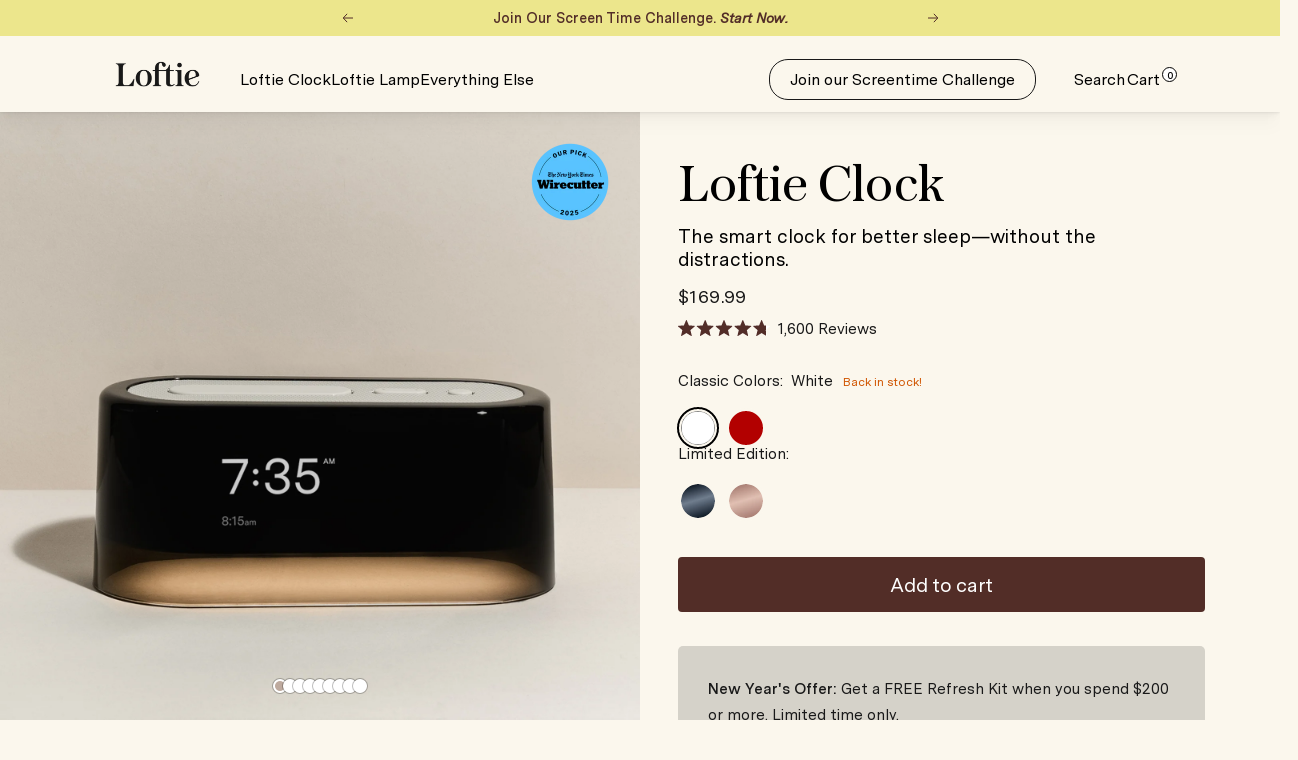

--- FILE ---
content_type: text/css
request_url: https://byloftie.com/cdn/shop/t/230/assets/buy-box-subscription.css?v=83294159405646755941746112086
body_size: -180
content:
.subscription-container{margin-top:20px}.subscription-container fieldset{border:none;padding:0;margin:0 0 16px}.subscription-container fieldset .plan-container{position:relative;border:1px solid #000000;border-radius:5px;cursor:pointer}.subscription-container fieldset .plan-container input{opacity:0;position:absolute}.subscription-container fieldset .plan-container label{cursor:pointer}.subscription-container fieldset .plan-container:has(input:checked){background:#522d28;border:1px solid #522D28;color:#fbf7ed}.subscription-container fieldset .plan-container:has(input:checked) .price--highlight{color:#fbf7ed}.subscription-container fieldset{display:flex;gap:8px;flex-direction:column}.subscription-container fieldset .plan-container div.inner{display:flex;align-items:center;justify-content:space-between}.subscription-container fieldset .plan-container div.outer{padding:16px 20px}.subscription-container fieldset .plan-container .type,.subscription-container fieldset .plan-container .price{font-family:Austin News Deck Roman;font-size:16px;font-weight:400;line-height:14.88px;text-align:left}.subscription-container fieldset .plan-container .price{display:flex;gap:8px;align-items:center}.subscription-container fieldset .plan-container .original-price{font-size:12px;text-decoration:line-through;font-family:Messina Sans}.subscription-container fieldset .plan-container:has(.time) div.inner{margin-bottom:16px}.subscription-container fieldset .plan-container .time{font-family:Messina Sans;font-size:12px;font-weight:400;line-height:11.16px;text-align:left}@media screen and (min-width: 1000px){.subscription-container{margin-top:30px}.subscription-container fieldset .plan-container .type{font-size:24px;line-height:22.32px}.subscription-container fieldset .plan-container .price{font-size:20px;line-height:18.6px}.subscription-container fieldset .plan-container .time{font-size:16px;line-height:14.88px}.subscription-container fieldset .plan-container .original-price{font-size:15px;line-height:13.95px}}
/*# sourceMappingURL=/cdn/shop/t/230/assets/buy-box-subscription.css.map?v=83294159405646755941746112086 */


--- FILE ---
content_type: text/css
request_url: https://byloftie.com/cdn/shop/t/230/assets/global-custom.css?v=140199743575435404871769116090
body_size: 405
content:
.gorgias-chat-key-1spa6uy{bottom:20px;transition:bottom .25s ease-in-out;z-index:9999!important}button.needsclick.kl-teaser-RLx5Up.undefined.kl-private-reset-css-Xuajs1{bottom:0;transition:bottom .25s ease-in-out}.gorgias-chat-key-1spa6uy.bump{bottom:80px!important}button.needsclick.kl-teaser-RLx5Up.undefined.kl-private-reset-css-Xuajs1.bump{bottom:60px!important}.product-list .product_sticker{position:absolute;top:10px;height:50px;width:50px;right:10px}button>div>.go681896951{outline-color:#000!important}.faq__item .collapsible__content.text-container,.mobile-nav.list--unstyled{visibility:visible}.price.price--highlight.price--large.alt_sale_price,.price.price--highlight.price--large-new.alt_sale_price{font-family:inherit;font-family:Austin News Deck Roman;font-size:18px;color:var(--Charcoal, #191919)}@media screen and (min-width: 1000px){.gorgias-chat-key-1spa6uy.bump{bottom:20px!important;transition:unset}button.needsclick.kl-teaser-RLx5Up.undefined.kl-private-reset-css-Xuajs1.bump{bottom:0!important;transition:unset}.price.price--highlight.price--large.alt_sale_price,.price.price--highlight.price--large-new.alt_sale_price{font-size:20px}}.price-strikethrough{text-decoration:line-through;opacity:.7}.press-image-wrapper{margin-bottom:12px!important}.press-item{height:auto!important;margin-bottom:40px!important}.countdown-display,.countdown-paragraph{font-size:15px!important}[x-cloak]{display:none!important}.desktop_market_selector{display:none}#market-selector-mobile{margin-top:auto}#market-selector-mobile .md-form__select{width:fit-content}.md-form__select__country__list-link__flag{width:30px!important;height:30px!important}#orbeFooterCountryList,#orbeFooterLanguageList{bottom:100%!important;left:0%;scrollbar-width:none;max-height:200px}#orbeFooterLanguageList{max-height:unset;width:100%!important}#orbeFooterCountryList::-webkit-scrollbar{display:none}.md-form__select__country__button .md-form__select__span{display:none}.md-footer-selector__container{padding-left:0!important;padding-right:0!important}#md-footer-selector__form__id{padding-top:8px!important;padding-bottom:0!important;display:flex;flex-direction:column;gap:5px;width:100%}#md-footer-selector__form__id>.md-modal__formContent__select{margin:0!important;flex-basis:0}.md-form__select__country__list li{background:#fbf7ed}.md-form__select__language__list-top{bottom:unset!important}.md-form__select__language__list-top li{background-color:#fbf7ed!important}.language-selector-footer{gap:5px;border-radius:4px!important}.language-selector-footer.select svg{margin-right:0!important}.md-form__select__country__list-link-wrapper span,.md-form__select__language__list-link-wrapper span{font-size:12px!important}@media screen and (min-width: 1200px){.mobile_market_selector{display:none}.desktop_market_selector{display:block}.md-footer-selector__container{padding-left:0!important;padding-right:15px!important;padding-top:12px!important}#md-footer-selector__form__id{padding-top:0!important}.header--transparent .md-footer-selector__content .md-form__select,.header--transparent .md-form__select__language__list-top{background-image:url("data:image/svg+xml,%3Csvg width='20' height='20' viewBox='0 0 20 20' fill='%23fbf7ed' xmlns='http://www.w3.org/2000/svg'%3E%3Cpath fill-rule='evenodd' clip-rule='evenodd' d='M10 14.0002c-.256 0-.512-.098-.707-.293L4.293 8.707c-.391-.391-.391-1.023 0-1.414.391-.391 1.023-.391 1.414 0L10 11.586l4.293-4.293c.391-.391 1.023-.391 1.414 0 .391.391.391 1.023 0 1.414l-4.293 4.293c-.195.195-.451.293-.707.293z' fill='%23fff'/%3E%3C/svg%3E")!important}.header--transparent .md-modal__formContent .md-form__select__span{color:#fbf7ed!important}.md-form__select__country__list-link__flag{width:23px!important;height:23px!important}.md-form__select__language__list-top{top:30px}#md-footer-selector__form__id{flex-direction:row}.md-form__select__language__list-top{top:unset;bottom:100%!important}.md-form__select__language__list-top li{background-color:#fbf7ed!important}.language-selector-footer{gap:5px;border-radius:4px!important}.language-selector-footer.select svg{margin-right:0!important}.md-form__select__country__list-link-wrapper span,.md-form__select__language__list-link-wrapper span{font-size:14px!important}}
/*# sourceMappingURL=/cdn/shop/t/230/assets/global-custom.css.map?v=140199743575435404871769116090 */


--- FILE ---
content_type: text/css
request_url: https://byloftie.com/cdn/shop/t/230/assets/loftie-design-system.css?v=165114592262453542421746044071
body_size: -530
content:
.loftie-ds__h1{font-family:Austin News Deck Roman;font-weight:400;font-size:40px;line-height:50px;color:#000;margin-bottom:0}.loftie-ds__h2{font-family:Austin News Deck Roman;font-weight:400;font-size:20px;line-height:30px;color:#000;margin-bottom:0}.loftie-ds__h3{font-family:Messina Sans;font-weight:600;font-size:16px;line-height:20px;color:#000;margin-bottom:0}.loftie-ds__body{font-family:Messina Sans;font-weight:400;font-size:14px;line-height:20px;color:#000}.loftie-ds__body iframe{width:100%;height:50vw}@media screen and (min-width: 800px){.loftie-ds__h1{font-size:50px;line-height:60px}.loftie-ds__h2{font-size:30px;line-height:40px}.loftie-ds__h3{font-size:20px;line-height:25px}.loftie-ds__body{font-size:18px;line-height:30px}.loftie-ds__body iframe{height:25vw}}
/*# sourceMappingURL=/cdn/shop/t/230/assets/loftie-design-system.css.map?v=165114592262453542421746044071 */


--- FILE ---
content_type: text/css
request_url: https://byloftie.com/cdn/shop/t/230/assets/pdp-buy-box.css?v=152030833736406340081768317152
body_size: 2211
content:
body{overflow-x:hidden}.pdp-buy-box .img-container.no-video-enabled{display:none}.pdp-buy-box .img-container.video-enabled{display:block}.pdp-buy-box .info-container{padding:1.75rem 1.375rem 1.5rem;flex:none}.pdp-buy-box .info-container-inner{width:100%}.pdp-buy-box .product-title{display:flex;align-items:center;margin-bottom:1rem;margin-top:8px;font-size:36px;color:#000;font-family:Austin News Deck Roman;font-style:normal;font-weight:400;line-height:93%}.pdp-buy-box .product-subtitle{font-family:var(--text-font-family);font-style:unset;color:#000;font-size:14px;margin-bottom:12px;margin-top:0;line-height:125%}.pdp-buy-box .carousel-container{position:relative;width:100%;overflow:hidden}.pdp-buy-box .carousel-track{display:flex;transition:transform .3s ease-in-out}.pdp-buy-box .carousel-prev,.pdp-buy-box .carousel-next{position:absolute;top:50%;transform:translateY(-50%);background:#00000080;color:#fff;border:none;cursor:pointer;padding:10px}.pdp-buy-box .product-images{position:relative;width:100%;overflow:hidden;display:flex;justify-content:center;height:100%}.pdp-buy-box .default-product-image{width:100%;height:100%;object-fit:cover;object-position:center}.pdp-buy-box .carousel-slide{width:100%;flex-shrink:0;display:block;opacity:0;transition:opacity .3s ease-in-out;position:absolute;top:0;left:0;object-fit:cover;object-position:center;aspect-ratio:1}.pdp-buy-box .product-tabs__trust-list{margin:20px 0 30px}.pdp-buy-box .carousel-slide.active{opacity:1}.pdp-buy-box .junip-product-summary{display:block;height:24px}.pdp-buy-box .add-to-cart-container{display:flex;flex-direction:row;align-items:flex-start;gap:10px;margin-top:30px}.pdp-buy-box .quantity_select_container{margin:0;width:63px;flex-shrink:0}.pdp-buy-box .selected_option_wrapper{border:1px solid black;border-radius:5px;padding:5px 10px;font-size:14px;font-family:Messina Sans;font-weight:400;background:transparent;height:55px;width:100%;gap:0;display:flex;align-items:center}.pdp-buy-box .selected-quantity{width:100%;text-align:center;border:0;border-radius:5px;padding:5px;font-size:14px;font-family:Messina Sans;font-weight:400;background:transparent}.pdp-buy-box .quantity_selector_item{min-width:max-content;display:flex;align-items:center;width:100%;padding:8px 18px;transition:background-color .3s ease-in-out;text-align:left}.pdp-buy-box .quantity_selector_item:hover{background-color:#522d27;color:#fbf7ed}.selection_options_box{height:0;overflow:hidden;width:63px}.selection_options_box.show{height:auto}.selection_options_box.show .quantity_selector_list{display:block;border:1px solid rgb(var(--border-color));position:absolute;background-color:#fbf7ed;border-top:none;z-index:1;width:63px}.pdp-buy-box .btn-message-container{width:100%;display:flex;flex-direction:column}.pdp-buy-box .atc-btn{letter-spacing:-.3px;font-size:16px;border:0;font-family:Messina Sans;font-weight:400;background-image:linear-gradient(178deg,#522d27,#522d27 10%,#00000012 10% 100%),linear-gradient(#522d27,#522d27);background-size:100% 200%,100% 100%;background-position:100% -100%,100% 100%;background-repeat:no-repeat;transition:background-position .5s cubic-bezier(.215,.61,.355,1);width:100%;height:55px;-webkit-appearance:none;appearance:none;line-height:var(--button-height);padding:0 30px;text-align:center;text-decoration:none;border-radius:var(--button-border-radius);color:#fff}.pdp-buy-box .atc-btn.sold-out{background:#000;cursor:not-allowed}.pdp-buy-box .atc-btn:hover{background-position:100% 25%,100% 100%}.pdp-buy-box .inventory-message{display:inline-flex;text-align:left;font-size:12px;margin-top:10px;margin-bottom:0;align-items:center;gap:5px;font-weight:700}.inventory-message svg{flex:0 0 auto}.pdp-buy-box shopify-payment-terms{display:block;height:min-content;margin-bottom:30px;font-size:12px;text-transform:uppercase}.pdp-buy-box .img-container{position:relative;width:100vw;height:100vw;-webkit-tap-highlight-color:transparent}.pdp-buy-box .img-container .sticker-container{position:absolute;top:0;right:0;margin-right:10px;margin-top:10px;z-index:3}.pdp-buy-box .product-tabs__trust-title{display:inline-grid;grid-template-columns:30px auto;width:100%;align-items:center;gap:1rem;font-size:12px}.pdp-buy-box .product-tabs__trust-title:first-of-type{margin-top:30px}.pdp-buy-box .tabs{display:flex;grid-auto-flow:column;grid-auto-columns:max-content;justify-content:flex-start;gap:2rem;vertical-align:top;margin:0 0 20px;position:relative;overflow:hidden}.pdp-buy-box .tabs-container{margin-top:30px}.pdp-buy-box .tabs-container p{font-size:14px}.pdp-buy-box .tabs:before{content:"";position:absolute;width:48px;height:100%;top:-2px;right:0;background:linear-gradient(to var(--transform-origin-start),rgb(var(--section-background, var(--background))),rgba(var(--section-background, var(--background)),0));pointer-events:none;z-index:1}.pdp-buy-box .tabs button{padding-bottom:8px;border:none;background:transparent;cursor:pointer;font-size:15px;position:relative;opacity:.9;transition:opacity .25s ease-in-out}.pdp-buy-box .tabs button.active{font-style:italic;font-family:Austin News Deck Roman;font-size:16px;opacity:1}.pdp-buy-box .tab-indicator{position:absolute;bottom:0;height:2px;width:var(--indicator-width, 100px);background:#000;transition:transform .4s ease-in-out,width .3s ease-in-out;transform:translate(var(--indicator-x, 0px))}.pdp-buy-box .klaviyo-bis-trigger{display:none!important}.pdp-buy-box .product-switcher{display:flex;flex-direction:column;gap:15px;margin:15px 0}.pdp-buy-box .product-switcher .price-save-badge{display:none}.pdp-buy-box .color-swatch{cursor:pointer;position:relative}.pdp-buy-box .color-swatch .sale_icon{position:absolute;top:-2px;right:-10px}.pdp-buy-box .color-swatch input[type=radio]{appearance:none;-webkit-appearance:none;-moz-appearance:none;width:0;height:0;position:absolute;opacity:0;pointer-events:none}.pdp-buy-box .color-swatch label{position:relative;display:block;cursor:pointer;width:40px;height:40px;border:3px solid rgb(var(--section-background, var(--background)));border-radius:var(--color-swatch-border-radius);background-size:cover;background-position:center;-webkit-tap-highlight-color:transparent;transition:border-color .2s ease-in-out;pointer-events:none}.pdp-buy-box .color-swatch input[type=radio]:checked+label{position:relative}.pdp-buy-box .color-swatch input[type=radio]:checked+label:before{content:"";position:absolute;top:-4px;left:-4px;width:calc(100% + 8px);height:calc(100% + 8px);border:1px solid rgb(var(--section-background, var(--background)));border-radius:inherit}.pdp-buy-box .color-swatch.inactive{opacity:.7;position:relative}.pdp-buy-box .color-swatch.inactive:after{content:"";position:absolute;top:50%;left:4px;width:80%;height:1px;background-color:#000;transform:rotate(-45deg)}.pdp-buy-box .block-swatch.inactive{position:relative;overflow:hidden;opacity:.7}.pdp-buy-box .block-swatch.inactive:after{content:"";position:absolute;top:50%;left:0;width:100%;height:1px;background-color:rgb(var(--border-color));transform:rotate(-15deg) translateY(-50%);pointer-events:none}.pdp-buy-box .color-swatch input[type=radio]:checked+label:after{content:"";position:absolute;top:-4px;left:-4px;width:calc(100% + 8px);height:calc(100% + 8px);border:2px solid black;border-radius:inherit;opacity:1;transform:scale(1);transition:opacity .2s ease,transform .2s ease}.pdp-buy-box .switch-btn{width:100%;display:flex;flex-direction:column;padding:16px 20px;font-family:Austin News Deck Roman;align-items:flex-start;min-height:41px;border-radius:5px;background:#fbf7ed;color:#191919;border:1px solid black;font-size:16px;font-weight:400;line-height:17.67px}.pdp-buy-box .switch-btn.active{background:#522d27;color:#fbf7ed;border:1px solid #522d27}.pdp-buy-box .title-price-container{display:flex;justify-content:space-between;width:100%}.pdp-buy-box .switch-btn.active .price{color:#fbf7ed}.pdp-buy-box .extra-info{font-size:12px;font-family:Messina Sans;margin-top:1rem}.pdp-buy-box .product-switcher .strikethrough{text-decoration:line-through}.pdp-buy-box .product-switcher .price--highlight{font-size:16px}.pdp-buy-box .color{margin:0 10px 0 .5rem}.pdp-buy-box .custom-label{position:relative;top:1px;font-size:12px}.pdp-buy-box .custom-label{font-style:normal;font-weight:400;line-height:93%;color:#d05500}.pdp-buy-box .price-container{margin-bottom:12px;justify-content:flex-start}.pdp-buy-box .color-label{display:flex;align-items:center;flex-wrap:wrap;font-size:14px;margin:0 0 15px}.pdp-buy-box .select-wrapper+.color-label{margin:15px 0}.pdp-buy-box .junip-product-summary-review-count{font-family:Messina Sans;font-size:12px;font-weight:400;line-height:11.16px}.pdp-buy-box .color-container{display:flex;margin:1rem 0 30px;flex-direction:column;gap:20px}.pdp-buy-box .color-container.active{display:flex}.pdp-buy-box .expand{position:absolute;bottom:10px;right:10px;background:#ffffff7a;border-radius:50%;padding:5px;z-index:5;display:flex}.zoom-modal{position:fixed;left:0;bottom:-1000dvh;width:100vw;transition:all .3s ease-in-out;height:100dvh;z-index:12;background:#0000008f;display:flex;align-items:center}.zoom-modal.show{bottom:0}.carousel-nav{position:absolute;bottom:2rem;display:flex;justify-content:center;gap:1rem;z-index:1}.carousel-dot{width:8px;height:8px;background-color:#fff;border:none;box-shadow:0 0 0 2px #fff,0 0 0 3px #00000040;border-radius:50%;cursor:pointer;transition:background-color .3s}.carousel-dot.active{background:rgb(var(--product-on-sale-accent))}.pdp-buy-box .product-images.liquid-images{position:absolute;z-index:1;opacity:1;transition:opacity .3s ease-in-out}.pdp-buy-box .product-images.liquid-images.hide{opacity:0}.pdp-buy-box .product-images.alpine-images{z-index:2;cursor:w-resize;touch-action:pan-y;overscroll-behavior-x:contain;overflow-x:hidden}.pdp-buy-box .product-images.alpine-images:after{content:"";position:absolute;top:0;right:0;width:50%;height:100%;cursor:e-resize}.pdp-buy-box .product-images.alpine-images:before{content:"";position:absolute;top:0;left:0;width:50%;height:100%;cursor:w-resize;z-index:1}.pdp-buy-box .product-switcher .price-container{justify-content:center}.pdp-buy-box .zoomist-container{max-width:600px}.pdp-buy-box product-payment-terms form{margin-top:10px}button.select.dropdown-select{border:1px solid #000;border-radius:5px;padding:13px 26px;font-size:12px;height:auto;margin-top:15px}.pdp-buy-box span#size-value{font-family:Messina Sans;font-style:normal;font-weight:400;font-size:14px;line-height:1.1;color:#000}.pdp-buy-box .color-swatch-list.margin-bottom{margin-bottom:30px}.pdp-buy-box .combo-box__option-item-inner{width:100%;height:100%}.pdp-buy-box .block-container{margin:1rem 0 30px}.pdp-buy-box .block-swatch-list{justify-content:center;flex-wrap:nowrap;gap:4px;margin:0 0 36px}.pdp-buy-box .block-swatch-list .block-swatch{width:100%}.pdp-buy-box .block-swatch-list .block-swatch__item{width:100%;margin:0}.pdp-buy-box .block-swatch-list.wrap .block-swatch{width:auto;margin:4px}.pdp-buy-box .block-swatch-list.wrap{display:flex;justify-content:flex-start;flex-wrap:wrap;margin:0 -4px 36px;gap:0}.pdp-buy-box .additional-info-box{margin-top:34px;background:#d5d2c9;padding:30px;border-radius:5px;font-size:15px}.pdp-buy-box .learn-more-button span{display:block;font-size:14px;text-align:center;padding:10px;width:100%;border-radius:4px}.pdp-buy-box .metafield-rich_text_field ul{padding-left:15px}@media screen and (min-width: 500px){.pdp-buy-box .product-subtitle{font-size:19px}.pdp-buy-box .tabs:before{width:0;height:0}}@media screen and (min-width: 1000px){.pdp-buy-box .zoom-modal,.pdp-buy-box .expand{display:none}.pdp-buy-box .info-container{padding:50px 5.85% 50px 2.975%;width:50%;flex:none}.pdp-buy-box .info-container-inner{max-width:655px}.pdp-buy-box .junip-product-summary-review-count{font-size:15px;line-height:13.95px;margin-left:1rem}.pdp-buy-box .product-subtitle{margin-bottom:18px}.pdp-buy-box .img-container{position:sticky;top:111px;width:50vw;height:50vw;max-height:calc(100vh - 111px);-webkit-user-select:none;user-select:none;-webkit-tap-highlight-color:transparent}.pdp-buy-box .pdp-buy-box{padding-left:0;padding-right:0;margin-left:auto;margin-right:auto;display:flex;justify-content:center;align-items:flex-start}.pdp-buy-box .product-title{font-size:52px;margin-bottom:1rem}.pdp-buy-box .price-container{margin-bottom:1rem}.pdp-buy-box .atc-btn{height:55px;padding-left:35px;padding-right:35px;font-size:130%}.pdp-buy-box .inventory-message{font-size:15px}.pdp-buy-box .klaviyo-bis-trigger{height:55px}.pdp-buy-box .product-tabs__trust-list.new-style_product-tabs{display:grid;grid-template-columns:50% 50%}.pdp-buy-box .tabs{gap:42px;margin-bottom:20px}.pdp-buy-box .product-tabs__trust-title{width:calc(45% - 25px)}.pdp-buy-box .tabs-container p{font-size:15px;line-height:21px;margin-bottom:1.5rem}.pdp-buy-box .color-container{margin:36px 0;gap:27px}.pdp-buy-box .color-label{margin:0 0 20px;font-size:15px;line-height:13.95px}.pdp-buy-box .img-container .sticker-container{top:15px;right:15px}.pdp-buy-box .product-switcher .title{font-size:19px}.pdp-buy-box .product-switcher .price-container{margin-bottom:0}.pdp-buy-box .product-switcher:last-child{padding:25px 20px}.carousel-dot{width:10px;height:10px}.pdp-buy-box button.select{padding:20px 30px;font-size:15px}.pdp-buy-box .block-container{margin:36px 0}.pdp-buy-box .block-swatch-list{gap:8px}.pdp-buy-box .block-swatch-list.wrap{margin:50px -4px 36px;gap:0}.pdp-buy-box .add-to-cart-container{margin-top:36px}.pdp-buy-box .learn-more-button span{height:55px;padding-left:35px;padding-right:35px;font-size:130%;cursor:pointer}}
/*# sourceMappingURL=/cdn/shop/t/230/assets/pdp-buy-box.css.map?v=152030833736406340081768317152 */


--- FILE ---
content_type: text/css
request_url: https://byloftie.com/cdn/shop/t/230/assets/loftie-plus-pdp.css?v=56560153999250521781768317151
body_size: 465
content:
:root{--button-background: 82, 45, 40}.loftie-plus-pdp{min-height:100dvh;display:flex;flex-direction:column;justify-content:center;padding:4.6875rem 1.375rem;position:relative}.loftie-plus-pdp .content-container{display:flex;flex-direction:column}.loftie-plus-pdp .image-container{position:absolute;top:0;left:0;width:100%;height:100%;z-index:-1;display:block!important}.loftie-plus-pdp .header{font-family:Austin News Deck Roman;font-size:36px;font-weight:400;line-height:33.48px;text-align:center;color:#000;margin-bottom:0}.loftie-plus-pdp .product-description{font-family:Messina Sans;font-size:14px;font-weight:400;line-height:16.8px;text-align:center;color:#191919;margin:12px 0}.loftie-plus-pdp .buttons-container{display:flex;flex-direction:column;justify-content:flex-start;gap:.75rem}.loftie-plus-pdp .buttons-container .selling-plan-btn{padding:23px 20px;min-height:77px;display:flex;justify-content:space-between;align-items:flex-start;background-color:#fbf7ed;outline:1px solid #000000;border-radius:5px;color:#191919}.loftie-plus-pdp .buttons-container .btn-text{display:flex;flex-direction:row;align-items:flex-start;font-family:Austin News Deck;font-size:16px;font-weight:400;text-transform:capitalize;line-height:1;gap:.5rem}.loftie-plus-pdp .buttons-container .btn-text .description{font-family:Messina Sans;font-size:12px;font-weight:400;line-height:140%}.loftie-plus-pdp .buttons-container .price-value{font-family:Austin News Deck Roman;font-size:18px;font-weight:400;text-transform:lowercase;white-space:nowrap;color:#d05500}.loftie-plus-pdp .buttons-container .price-value span{text-transform:uppercase}.loftie-plus-pdp .buttons-container .price-value.cross_out{font-size:14px;color:#191919;text-decoration:line-through}.loftie-plus-pdp .selling-plan-btn.selected{outline:3px solid #191919}.loftie-plus-pdp .product-item-meta__reviews-badge{justify-content:center;margin:0 0 30px}.loftie-plus-pdp .atc-btn{background:#522d28;border-radius:5px;color:#fbf7ed;font-family:Messina Sans;font-size:14px;font-weight:400;text-align:center;margin-top:14px;height:41px;display:flex;align-items:center;justify-content:center;background-image:linear-gradient(178deg,#522d28,#522d28 10%,#00000012 10% 100%),linear-gradient(#522d28,#522d28);background-size:100% 200%,100% 100%;background-position:100% -100%,100% 100%;background-repeat:no-repeat;transition:background-position .5s cubic-bezier(.215,.61,.355,1);transform:translateZ(0)}.loftie-plus-pdp .atc-btn:hover{background-position:100% 25%,100% 100%}.loftie-plus-pdp .description.desktop{display:none}.loftie-plus-pdp form{display:flex;flex-direction:column}.loftie-plus-pdp .bundle-row .item{display:flex;flex-direction:row;justify-content:space-between;width:100%;align-items:center}.loftie-plus-pdp .title_prices{display:flex;flex-direction:row;justify-content:center;align-items:center;gap:5px}.loftie-plus-pdp .title_prices span:first-of-type{font-size:13px}.prices_wrapper{display:flex;flex-direction:column;justify-content:center;align-items:flex-end}@media (min-width: 1000px){.loftie-plus-pdp{padding:126px 10vw 146px}.loftie-plus-pdp .header{font-size:64px;line-height:120%}.loftie-plus-pdp .product-description{font-size:19px;line-height:120%;max-width:550px;align-self:center;margin:18px 0}.loftie-plus-pdp .buttons-container .selling-plan-btn{text-align:start;justify-content:flex-start;flex-direction:column;align-items:center;min-height:246px;padding:2.7vw 1.8vw}.loftie-plus-pdp .buttons-container{display:grid;grid-template-columns:1fr 1fr 1fr}.loftie-plus-pdp .atc-btn{width:100%;max-width:569px;height:55px;align-self:center;font-size:19px;margin-top:30px}.loftie-plus-pdp .product-item-meta__reviews-badge{margin:0 0 39px}.loftie-plus-pdp .buttons-container .btn-text{font-size:24px;line-height:120%;align-items:flex-start;margin-bottom:20px}.loftie-plus-pdp .buttons-container .price-value{font-size:clamp(12px,1.5vw,24px);line-height:120%}.loftie-plus-pdp .buttons-container .price-value.cross_out{font-size:clamp(12px,1vw,14px)}.loftie-plus-pdp .description.desktop{display:block;font-size:18px;line-height:120%}.loftie-plus-pdp .btn-text .mobile{display:none}.loftie-plus-pdp .junip-product-summary-stars-wrapper{line-height:1}.loftie-plus-pdp .buttons-container .description{font-size:16px}.loftie-plus-pdp .title_prices{flex-direction:column;align-items:flex-end;gap:0}.loftie-plus-pdp .title_prices span:first-of-type{font-size:14px}}
/*# sourceMappingURL=/cdn/shop/t/230/assets/loftie-plus-pdp.css.map?v=56560153999250521781768317151 */


--- FILE ---
content_type: text/javascript
request_url: https://byloftie.com/cdn/shop/t/230/assets/zoomist.js?v=174171248145532196681746044070
body_size: 4989
content:
(function(S,_){typeof exports=="object"&&typeof module<"u"?module.exports=_():typeof define=="function"&&define.amd?define(_):(S=typeof globalThis<"u"?globalThis:S||self,S.Zoomist=_())})(this,function(){var G,zt,P,yt,F,At,q,Mt,K,It,J,Ct,Q,xt,tt,$t,et,Nt,st,Bt,nt,Wt,it,Ht;"use strict";var pe=Object.defineProperty;var Ee=(S,_,O)=>_ in S?pe(S,_,{enumerable:!0,configurable:!0,writable:!0,value:O}):S[_]=O;var R=(S,_,O)=>(Ee(S,typeof _!="symbol"?_+"":_,O),O),Se=(S,_,O)=>{if(!_.has(S))throw TypeError("Cannot "+O)};var D=(S,_,O)=>{if(_.has(S))throw TypeError("Cannot add the same private member more than once");_ instanceof WeakSet?_.add(S):_.set(S,O)};var w=(S,_,O)=>(Se(S,_,"access private method"),O);const S="",_=n=>document.contains(H(n)),O=n=>{if(!n)return!1;try{const{constructor:t}=n,{prototype:e}=t,{hasOwnProperty:s}=Object.prototype;return t&&e&&s.call(e,"isPrototypeOf")}catch{return!1}},pt=n=>typeof n=="function",W=n=>!isNaN(Number(n)),at=n=>n==null,H=n=>n instanceof HTMLElement?n:document.querySelector(n),lt=(n,t)=>t?n.closest(`.${t}`):null,X=n=>{const t="touches"in n?n.touches[0]:n;return{clientX:t.clientX,clientY:t.clientY}},Z=n=>({clientX:[...n].map(t=>t.clientX).reduce((t,e)=>t+e)/n.length,clientY:[...n].map(t=>t.clientY).reduce((t,e)=>t+e)/n.length}),L=n=>{const{width:t,height:e,top:s,left:i,bottom:a}=n.getBoundingClientRect();return{width:t,height:e,top:s,left:i,bottom:a}},Et=n=>n.length>=2?Math.hypot(n[0].clientX-n[1].clientX,n[0].clientY-n[1].clientY):0,I=(n,t)=>{for(const[e,s]of Object.entries(t))typeof s=="string"&&n.style.setProperty(e,s)},C=(n,t)=>{for(const[e,s]of Object.entries(t))n.setAttribute(e,s)},T=(n,t)=>{for(const[e,s]of Object.entries(t))n[e]=s},z=(n,t,e)=>Math.min(Math.max(n,t),e),Y=n=>{const t=+(Math.round(+(n+"e+2"))+"e-2");return isNaN(t)?0:t},St=n=>{throw new Error(n)},ct=n=>console.warn(n),x=(n="div",t,e,s)=>{const i=document.createElement(n);return t&&i.classList.add(...t.split(" ")),e&&C(i,e),s&&(i.innerHTML=s),i},E="zoomist",Zt=`${E}-container`,bt=`${E}-wrapper`,ht=`${E}-image`,Vt=`${E}-not-draggable`,Ut=`${E}-not-wheelable`,$=`${E}-slider`,jt=`${E}-slider-wrapper`,kt=`${E}-slider-bar`,Gt=`${E}-slider-button`,V=`${E}-zoomer`,Pt=`${E}-zoomer-button`,dt=`${E}-zoomer-icon`,ut=`${E}-zoomer-in`,mt=`${E}-zoomer-out`,ft=`${E}-zoomer-reset`,Ft=`${E}-zoomer-disabled`,qt={tabindex:"0",role:"slider","aria-label":"slider for zoomist","aria-valuemin":"0","aria-valuemax":"100","aria-valuenow":"0","aria-disabled":"false"},gt={tabindex:"0",role:"button",type:"button","aria-disabled":"false"},Kt={...gt,"aria-label":"button for zoom in zoomist"},Jt={...gt,"aria-label":"button for zoom out zoomist"},Qt={...gt,"aria-label":"button for reset zoomist scale"},A=typeof window<"u"&&typeof window.document<"u"&&"ontouchstart"in window,te=A?"touchstart":"mousedown",U=A?"touchmove":"mousemove",j=A?"touchend":"mouseup",ee="wheel",se=["left","right","center"],ne=["top","bottom","center"],Ot="--scale",vt="--translate-x",Tt="--translate-y",ie="--value",Dt={draggable:!0,wheelable:!0,pinchable:!0,bounds:!0,zoomRatio:.1,maxScale:10,minScale:1,initScale:null,dragReleaseOnBounds:!1,wheelReleaseOnMinMax:!1,disableDraggingClass:Vt,disableWheelingClass:Ut},oe={el:null,direction:"horizontal"},re={el:`.${$}`},ae={el:null,inEl:null,outEl:null,resetEl:null,disabledClass:Ft},le={el:`.${V}`,inEl:`.${ut}`,outEl:`.${mt}`,resetEl:`.${ft}`},ce={ready:null,reset:null,resize:null,beforeDestroy:null,destroy:null,beforeUpdate:null,update:null,zoom:null,wheel:null,dragStart:null,drag:null,dragEnd:null,pinchStart:null,pinch:null,pinchEnd:null,slideStart:null,slide:null,slideEnd:null},he={slider:null,zoomer:null},de=`
<svg viewBox="0 0 12 12" class="${dt}">
  <polygon points="12,5.5 6.5,5.5 6.5,0 5.5,0 5.5,5.5 0,5.5 0,6.5 5.5,6.5 5.5,12 6.5,12 6.5,6.5 12,6.5 "/>
</svg>
`,ue=`
<svg viewBox="0 0 12 12" class="${dt}">
  <rect y="5.5" width="12" height="1"/>
</svg>
`,me=`
<svg viewBox="0 0 12 12" class="${dt}">
  <path d="m7.45,1.27l.35-.22c.26-.17.34-.52.17-.78-.17-.27-.52-.34-.78-.17l-1.54.99-.19.13-.11.46,1.12,1.75c.11.17.29.26.48.26.1,0,.21-.03.31-.09.26-.17.34-.52.17-.78l-.29-.46c1.85.5,3.22,2.17,3.22,4.18,0,2.39-1.95,4.34-4.34,4.34S1.66,8.92,1.66,6.52c0-1.15.44-2.23,1.25-3.05.22-.22.22-.58,0-.8-.22-.22-.58-.22-.8,0-1.02,1.03-1.58,2.4-1.58,3.85,0,3.02,2.46,5.48,5.48,5.48s5.48-2.46,5.48-5.48c0-2.51-1.71-4.62-4.02-5.26Z"/>
</svg>
`,fe={on(n,t){if(!t||!pt(t))return this;const{__events__:e}=this;return n.split(" ").forEach(s=>{const i=s;e[i]||(e[i]=[]),e[i].push(t)}),this},emit(n,...t){const{__events__:e}=this;return e[n]?(e[n].forEach(s=>{pt(s)&&s.apply(this,t)}),this):this},zoom(n,t){const{scale:e}=this.transform,s=this.useFixedRatio(Y(e*(n+1)));return e===s?this:(this.zoomTo(s,t),this)},zoomTo(n,t=!0){const{image:e,transform:{scale:s,translateX:i,translateY:a},options:{bounds:r}}=this;if(n=this.useFixedRatio(n),n===s)return this;if(this.transform.scale=n,!t)return this.emit("zoom",this,this.transform.scale),this;t=typeof t=="boolean"?this.getContainerCenterClient():t;const{clientX:c,clientY:l}=t,{top:d,left:o,width:h,height:m}=L(e),{width:u,height:f}=this.getImageDiff(),b=n/s-1,p=(h/2-c+o)*b+i,g=(m/2-l+d)*b+a,v=r?z(p,u,-u):p,y=r?z(g,f,-f):g;return T(this.transform,{translateX:v,translateY:y}),this.emit("zoom",this,this.transform.scale),this},move(n){const{options:{bounds:t},transform:{translateX:e,translateY:s}}=this,{x:i,y:a}=n,{width:r,height:c}=this.getImageDiff();if(W(i)){const l=e+i,d=t?z(l,r,-r):l;this.transform.translateX=d}if(W(a)){const l=s+a,d=t?z(l,c,-c):l;this.transform.translateY=d}return this},moveTo(n){const{options:{bounds:t}}=this,{x:e,y:s}=n,{width:i,height:a}=this.getImageDiff();if(W(e)){const r=Number(e),c=t?z(r,i,-i):r;this.transform.translateX=c}if(se.some(r=>r===e)){const c={left:-i,right:i,center:0}[e];this.transform.translateX=c}if(W(s)){const r=Number(s),c=t?z(r,a,-a):r;this.transform.translateY=c}if(ne.some(r=>r===s)){const c={top:-a,bottom:a,center:0}[s];this.transform.translateY=c}return this},slideTo(n){const{options:{minScale:t,maxScale:e}}=this,s=(e-t)*n/100+t;return this.zoomTo(s),this},reset(){const{options:{initScale:n}}=this;return T(this.transform,{scale:n,translateX:0,translateY:0}),this.emit("reset",this),this},destroy(n=!1){const{element:t,image:e,controller:s}=this;return this.mounted&&(this.emit("beforeDestroy",this),s.abort(),this.destroyModules(),n&&e&&(this.reset(),e.removeAttribute("style")),t[E]=null,this.mounted=!1,this.emit("destroy",this)),null},update(n){const{element:t,controller:e}=this;return this.emit("beforeUpdate",this),t[E]=null,this.mounted=!1,e.abort(),this.destroyModules(),n&&(this.options=Object.assign({},Dt,O(n)&&n)),this.init(),this.emit("update",this),this},getImageData(){return{...this.data.imageData}},getContainerData(){return{...this.data.containerData}},getSliderValue(){const{__modules__:{slider:n}}=this;return n&&n.value!==void 0?n.value:null},isOnBoundTop(){const{options:{bounds:n}}=this;if(!n)return!1;const{transform:{translateY:t}}=this,{height:e}=this.getImageDiff();return t*-1===Y(e)},isOnBoundBottom(){const{options:{bounds:n}}=this;if(!n)return!1;const{transform:{translateY:t}}=this,{height:e}=this.getImageDiff();return t===Y(e)},isOnBoundLeft(){const{options:{bounds:n}}=this;if(!n)return!1;const{transform:{translateX:t}}=this,{width:e}=this.getImageDiff();return t*-1===Y(e)},isOnBoundRight(){const{options:{bounds:n}}=this;if(!n)return!1;const{transform:{translateX:t}}=this,{width:e}=this.getImageDiff();return t===Y(e)},isOnBoundX(){const{options:{bounds:n}}=this;if(!n)return!1;const{transform:{translateX:t}}=this,{width:e}=this.getImageDiff();return Math.abs(t)===Math.abs(Y(e))},isOnBoundY(){const{options:{bounds:n}}=this;if(!n)return!1;const{transform:{translateY:t}}=this,{height:e}=this.getImageDiff();return Math.abs(t)===Math.abs(Y(e))},isOnMinScale(){const{options:{minScale:n}}=this,{transform:{scale:t}}=this;return t===n},isOnMaxScale(){const{options:{maxScale:n}}=this,{transform:{scale:t}}=this;return t===n},getImageDiff(){const{width:n,height:t}=this.getContainerData(),{width:e,height:s}=this.getImageData();return{width:(n-e)/2,height:(t-s)/2}},getContainerCenterClient(){const{element:n}=this,{top:t,left:e,width:s,height:i}=L(n);return{clientX:e+s/2,clientY:t+i/2}},getScaleRatio(){const{transform:{scale:n},options:{minScale:t,maxScale:e}}=this;return(n-t)/(e-t)},useFixedRatio(n){const{options:{minScale:t,maxScale:e}}=this;return z(n,t,e)}},{defineProperty:k}=Object;class wt{constructor(t,e){D(this,G);D(this,P);D(this,F);D(this,q);D(this,K);D(this,J);D(this,Q);D(this,tt);D(this,et);D(this,st);D(this,nt);D(this,it);R(this,"element");R(this,"options");R(this,"wrapper");R(this,"image");R(this,"mounted");R(this,"data");R(this,"transform");R(this,"states");R(this,"controller");R(this,"__events__");R(this,"__modules__");t||St("The first argument is required."),_(t)||St(`Element ${t} is not exist.`),this.element=H(t),this.options=Object.assign({},Dt,O(e)&&e),this.init()}init(){const{element:t}=this,{options:{bounds:e,minScale:s,maxScale:i,initScale:a}}=this;if(t[E])return;t[E]=this;const r=t.querySelector(`.${bt}`),c=t.querySelector(`.${ht}`);if(!r)return ct(`${E} needs a ".${bt}" element.`);if(!c)return ct(`${E} needs a ".${ht}" element.`);this.options.minScale=e&&s<1?1:s,this.options.maxScale=Math.max(i,s),this.options.initScale=z(a||s,s,i),this.wrapper=r,this.image=c,w(this,G,zt).call(this)}destroyModules(){const{slider:t,zoomer:e}=this.__modules__;t&&this.destroySlider(),e&&this.destroyZoomer()}destroySlider(){var a,r;const{__modules__:{slider:t}}=this;if(!t||!t.mounted)return;const{options:{el:e},controller:s}=t;e===`.${$}`?(a=t.sliderEl)==null||a.remove():(r=t.sliderTrack)==null||r.remove(),s==null||s.abort(),t.mounted=!1}destroyZoomer(){const{__modules__:{zoomer:t}}=this;if(!t||!t.mounted)return;const{options:{el:e,inEl:s,outEl:i,resetEl:a},controller:r,zoomerEl:c,zoomerInEl:l,zoomerOutEl:d,zoomerResetEl:o}=t,h=(m,u,f)=>{m===`.${u}`&&(f==null||f.remove())};[{target:e,className:V,el:c},{target:s,className:ut,el:l},{target:i,className:mt,el:d},{target:a,className:ft,el:o}].forEach(m=>h(m.target,m.className,m.el)),r==null||r.abort(),t.mounted=!1}}return G=new WeakSet,zt=function(){const{element:t,image:e,options:s}=this,{draggable:i,pinchable:a}=s,{offsetWidth:r,offsetHeight:c}=t,{offsetWidth:l,offsetHeight:d}=e,{width:o,height:h}=L(e);if(!l||!d)return ct(`The width or height of ${ht} should not be 0.`);if(this.transform={scale:0,translateX:0,translateY:0},this.data={imageData:{originWidth:l,originHeight:d,width:o,height:h},containerData:{width:r,height:c}},A&&(i||a)&&(this.data.touchData={hypot:0,startX:0,startY:0,prevX:0,prevY:0,imageTop:0,imageLeft:0,widthDiff:0,heightDiff:0}),!A&&i&&(this.data.dragData={startX:0,startY:0}),this.__events__={...ce},s.on)for(const[m,u]of Object.entries(s.on))this.__events__[m]=[u];if(this.__modules__={...he},s.slider){const m=s.slider===!0?re:s.slider;this.__modules__.slider={options:Object.assign({},oe,m)}}if(s.zoomer){const m=s.zoomer===!0?le:s.zoomer;this.__modules__.zoomer={options:Object.assign({},ae,m)}}this.controller=new AbortController,w(this,P,yt).call(this)},P=new WeakSet,yt=function(){if(this.mounted)return;const{element:t,image:e,options:{minScale:s,maxScale:i,initScale:a},__modules__:{slider:r,zoomer:c}}=this,l=this;I(e,{transform:`
        translate(var(${vt}, 0px), var(${Tt}, 0px))
        scale(var(${Ot}, 0))`}),k(this.transform,"scale",{get(){return l.transform.__scale__},set(d){const o=l.useFixedRatio(d);if(!(at(o)||l.transform.__scale__===o)){if(l.transform.__scale__=o,I(e,{[Ot]:o.toString()}),T(l.data.imageData,{width:L(e).width,height:L(e).height}),r){const h=Math.round(l.getScaleRatio()*100);r.value=h}if(c&&c.options.disabledClass){const{zoomerInEl:h,zoomerOutEl:m,zoomerResetEl:u,options:{disabledClass:f}}=c;h&&(h.classList[o===i?"add":"remove"](f),C(h,{"aria-disabled":o===i?"true":"false"})),m&&(m.classList[o===s?"add":"remove"](f),C(m,{"aria-disabled":o===s?"true":"false"})),u&&(u.classList[o===a?"add":"remove"](f),C(u,{"aria-disabled":o===a?"true":"false"}))}}}}),k(this.transform,"translateX",{get(){return l.transform.__translateX__},set(d){const o=Y(d);at(o)||l.transform.__translateX__===o||(l.transform.__translateX__=o,I(e,{[vt]:`${o}px`}))}}),k(this.transform,"translateY",{get(){return l.transform.__translateY__},set(d){const o=Y(d);at(o)||l.transform.__translateY__===o||(l.transform.__translateY__=o,I(e,{[Tt]:`${o}px`}))}}),w(this,F,At).call(this),w(this,tt,$t).call(this),T(this.transform,{scale:a,translateX:0,translateY:0}),t.classList.add(Zt),this.mounted=!0,this.emit("ready",this)},F=new WeakSet,At=function(){const{wrapper:t,options:e,controller:{signal:s}}=this,{draggable:i,pinchable:a,wheelable:r}=e;if(this.states={},r){this.states.wheeling=!1;const c=l=>w(this,q,Mt).call(this,l);t.addEventListener(ee,c,{signal:s})}if(A&&(i||a)){i&&(this.states.dragging=!1),a&&(this.states.pinching=!1);const c=l=>w(this,J,Ct).call(this,l);t.addEventListener("touchstart",c,{signal:s})}if(!A&&i){this.states.dragging=!1;const c=l=>w(this,K,It).call(this,l);t.addEventListener("mousedown",c,{signal:s})}w(this,Q,xt).call(this)},q=new WeakSet,Mt=function(t){const{options:{zoomRatio:e,wheelReleaseOnMinMax:s,disableWheelingClass:i}}=this,a=(t.deltaY||t.detail)>0?-1:1;if(s){const r=this.isOnMinScale(),c=this.isOnMaxScale();r&&a===-1||c&&a===1||t.preventDefault()}else t.preventDefault();this.states.wheeling||lt(t.target,i)||(this.states.wheeling=!0,setTimeout(()=>{this.states.wheeling=!1},30),this.zoom(a*e,X(t)),this.emit("wheel",this,this.transform.scale,t))},K=new WeakSet,It=function(t){const{data:e,transform:s,options:{disableDraggingClass:i}}=this,{dragData:a,imageData:r}=e;if(!a||!r)return;const c=o=>{o&&o.button!==0||(o.preventDefault(),!lt(o.target,i)&&(T(a,{startX:X(o).clientX,startY:X(o).clientY}),this.states.dragging=!0,this.emit("dragStart",this,{x:s.translateX,y:s.translateY},o),document.addEventListener(U,l),document.addEventListener(j,d)))},l=o=>{if(o.touches||!this.states.dragging)return;o.preventDefault();const h=X(o).clientX,m=X(o).clientY,u=h-a.startX+s.translateX,f=m-a.startY+s.translateY;this.moveTo({x:u,y:f}),T(a,{startX:X(o).clientX,startY:X(o).clientY}),this.emit("drag",this,{x:u,y:f},o)},d=o=>{o.touches||(this.states.dragging=!1,this.emit("dragEnd",this,{x:s.translateX,y:s.translateY},o),document.removeEventListener(U,l),document.removeEventListener(j,d))};c(t)},J=new WeakSet,Ct=function(t){const{data:e,transform:s,options:{maxScale:i,minScale:a,draggable:r,pinchable:c,bounds:l,dragReleaseOnBounds:d,disableDraggingClass:o}}=this,{touchData:h,imageData:m}=e;if(!h||!m)return;const u=p=>{const g=p.touches;if(!g)return;if(l&&d){const ot=this.isOnBoundX(),rt=this.isOnBoundY(),M=g.length===1&&(ot||rt);console.log(M),M||p.preventDefault()}else p.preventDefault();if(lt(p.target,o)&&g.length<=1)return;const{top:v,left:y}=L(this.image),{width:N,height:B}=this.getImageDiff();T(h,{hypot:Et(g),startX:Z(g).clientX,startY:Z(g).clientY,prevX:0,prevY:0,imageTop:v,imageLeft:y,widthDiff:N,heightDiff:B}),r&&(this.states.dragging=!0,this.emit("dragStart",this,{x:s.translateX,y:s.translateY},p)),c&&g.length===2&&(this.states.pinching=!0,this.emit("pinchStart",this,s.scale,p)),document.addEventListener("touchmove",f),document.addEventListener("touchend",b)},f=p=>{const g=p.touches;if(!g)return;const{states:{dragging:v,pinching:y}}=this,{top:N,left:B}=L(this.image),{width:ot,height:rt}=this.getImageDiff(),M=Et(g),Yt=M?M/h.hypot:1,_t=this.useFixedRatio(Yt*s.scale),Rt=Z(g).clientX+h.prevX,Xt=Z(g).clientY+h.prevY;if(y&&g.length===2&&this.zoomTo(_t,!1),v){const Lt=_t!==i&&_t!==a&&c?Yt:1,ge=Y(Rt-h.imageLeft-(ot-h.widthDiff)-(h.startX-h.imageLeft)*Lt+s.translateX),_e=Y(Xt-h.imageTop-(rt-h.heightDiff)-(h.startY-h.imageTop)*Lt+s.translateY);this.moveTo({x:ge,y:_e})}T(h,{hypot:M,startX:Rt,startY:Xt,imageTop:N,imageLeft:B,widthDiff:ot,heightDiff:rt}),y&&g.length===2&&this.emit("pinch",this,s.scale,p),v&&this.emit("drag",this,{x:s.translateX,y:s.translateY},p)},b=p=>{const g=p.touches;if(!g)return;const{states:{dragging:v,pinching:y}}=this;if(v&&!g.length&&(this.states.dragging=!1,this.emit("dragEnd",this,{x:s.translateX,y:s.translateY},p)),y&&g.length<2&&(this.states.pinching=!1,this.emit("pinchEnd",this,s.scale,p)),v&&g.length===1){const N=X(p).clientX,B=X(p).clientY;T(h,{prevX:h.startX-N,prevY:h.startY-B})}g.length||(document.removeEventListener("touchmove",f),document.removeEventListener("touchend",b))};u(t)},Q=new WeakSet,xt=function(){const{element:t,image:e,transform:s}=this;new ResizeObserver(()=>{const{offsetWidth:a,offsetHeight:r}=t,{width:c,height:l}=this.getContainerData();if(a===c&&r===l)return;const d=s.translateX,o=s.translateY;if(d){const b=a/c*d;this.transform.translateX=b}if(o){const b=r/l*o;this.transform.translateY=b}const{offsetWidth:h,offsetHeight:m}=e,{width:u,height:f}=L(e);T(this.data.containerData,{width:a,height:r}),T(this.data.imageData,{originWidth:h,originHeight:m,width:u,height:f}),this.emit("resize",this)}).observe(t)},tt=new WeakSet,$t=function(){const{slider:t,zoomer:e}=this.__modules__;t&&w(this,et,Nt).call(this),e&&w(this,nt,Wt).call(this)},et=new WeakSet,Nt=function(){const{element:t,__modules__:{slider:e}}=this;if(!e||e.mounted)return;const{options:{el:s,direction:i}}=e,a=s===`.${$}`;if(!s||!a&&!_(s))return;const r=a?x("div",$):H(s),c=x("div",jt),l=x("span",kt),d=x("span",Gt,{...qt,"aria-orientation":i});r.classList.add(`${$}-${i}`),k(e,"value",{get(){return e.__value__},set(o){e.__value__!==o&&(e.__value__=o,I(r,{[ie]:o.toString()}),C(d,{"aria-valuenow":o.toString()}))}}),T(e,{value:this.getScaleRatio()*100,controller:new AbortController,sliding:!1,sliderEl:r,sliderTrack:c,sliderButton:d}),w(this,st,Bt).call(this),c.append(l,d),r.append(c),a&&t.append(r),e.mounted=!0},st=new WeakSet,Bt=function(){const{options:{minScale:t,maxScale:e},__modules__:{slider:s}}=this;if(!s)return;const{options:{direction:i},controller:a,sliderEl:r,sliderTrack:c}=s;if(!r||!c)return;const l=i==="vertical",d=u=>{const f=L(c),b=f[l?"height":"width"],p=f[l?"bottom":"left"],g=X(u)[l?"clientY":"clientX"],v=Y(z((g-p)*(l?-1:1)/b,0,1));return(e-t)*v+t},o=u=>{if(u instanceof MouseEvent&&u.button!==0)return;s.sliding=!0;const f=d(u);this.zoomTo(f),this.emit("slideStart",this,this.getSliderValue(),u),document.addEventListener(U,h),document.addEventListener(j,m)},h=u=>{if(!s.sliding)return;const f=d(u);this.zoomTo(f),this.emit("slide",this,this.getSliderValue(),u)},m=u=>{this.emit("slideEnd",this,this.getSliderValue(),u),s.sliding=!1,document.removeEventListener(U,h),document.removeEventListener(j,m)};r.addEventListener(te,o,{signal:a==null?void 0:a.signal})},nt=new WeakSet,Wt=function(){const{element:t,__modules__:{zoomer:e}}=this;if(!e||e.mounted)return;const{options:{el:s,inEl:i,outEl:a,resetEl:r}}=e,c=[i,a,r],l=(u,f,b,p,g)=>{const v=u===`.${b}`;return!u||!v&&!_(u)?null:(b=c.includes(u)?`${b} ${Pt}`:b,v?x(f,b,p,g):H(u))},d=l(s,"div",V),o=l(i,"button",ut,Kt,de),h=l(a,"button",mt,Jt,ue),m=l(r,"button",ft,Qt,me);T(e,{controller:new AbortController,zoomerEl:d,zoomerInEl:o,zoomerOutEl:h,zoomerResetEl:m}),d&&(o&&d.append(o),h&&d.append(h),m&&d.append(m),s===`.${V}`&&t.append(d)),w(this,it,Ht).call(this),e.mounted=!0},it=new WeakSet,Ht=function(){const{options:{zoomRatio:t},__modules__:{zoomer:e}}=this,s=this;if(!e)return;const{controller:i,zoomerInEl:a,zoomerOutEl:r,zoomerResetEl:c}=e;a&&a.addEventListener("click",()=>{s.zoom(t)},{signal:i==null?void 0:i.signal}),r&&r.addEventListener("click",()=>{s.zoom(-t)},{signal:i==null?void 0:i.signal}),c&&c.addEventListener("click",()=>{s.reset()},{signal:i==null?void 0:i.signal})},Object.assign(wt.prototype,fe),wt});

--- FILE ---
content_type: image/svg+xml
request_url: https://byloftie.com/cdn/shop/files/30trial.svg?v=1738342683&width=100
body_size: -153
content:
<svg xmlns="http://www.w3.org/2000/svg" fill="none" viewBox="0 0 1178 1178" height="1178" width="1178">
<g clip-path="url(#clip0_11223_310)">
<path fill="#191919" d="M589 0L746.78 208.084L1005.49 172.514L969.916 431.22L1178 589L969.916 746.78L1005.49 1005.49L746.78 969.916L589 1178L431.22 969.916L172.514 1005.49L208.084 746.78L0 589L208.084 431.22L172.514 172.514L431.22 208.084L589 0ZM735.469 411C815.469 411 849.969 480.5 849.969 588.5C849.969 696.5 815.469 766.5 735.469 766.5C655.469 766.5 620.969 696.5 620.969 588.5C620.969 480.5 655.469 411 735.469 411ZM735.469 733.5C791.469 733.5 813.969 672.5 813.969 588.5C813.969 504.5 791.469 444 735.469 444C679.469 444 656.969 504.5 656.969 588.5C656.969 672.5 679.469 733.5 735.469 733.5ZM568 668C568 627 543.5 593.5 498.5 582C537.5 568.5 561.5 536.5 561.5 498C561.5 443 514 411 453.5 411C386 411 333.5 450.5 333.5 524H369C369 472 403 444.5 451 444.5C494 444.5 525 467 525 502.5C525 538 494 568.5 434.5 568.5H425.5V602.5H440C496.5 602.5 531.5 627.5 531.5 668C531.5 701.5 507.5 733.5 451 733.5C399 733.5 366 706 364 654H328C328 728.5 382.5 766.5 449 766.5C518 766.5 568 725 568 668Z" clip-rule="evenodd" fill-rule="evenodd"></path>
</g>
<defs>
<clipPath id="clip0_11223_310">
<rect fill="white" height="1178" width="1178"></rect>
</clipPath>
</defs>
</svg>


--- FILE ---
content_type: text/json
request_url: https://conf.config-security.com/model
body_size: 84
content:
{"title":"recommendation AI model (keras)","structure":"release_id=0x55:26:56:61:3c:40:7c:3a:66:3d:74:4a:3a:38:23:71:21:38:37:26:77:70:45:29:58:25:7b:31:28;keras;2ibjbq3qtkwk6aad5fag7a7r5qw2si71mt631vf51992qs2gnh79yc0essen6rbng5uo1pnz","weights":"../weights/55265661.h5","biases":"../biases/55265661.h5"}

--- FILE ---
content_type: text/javascript
request_url: https://byloftie.com/cdn/shop/t/230/assets/vue-3-carousel.js?v=36840721159081592671746044069
body_size: 2722
content:
/**
 * Vue 3 Carousel 0.1.36
 * (c) 2022
 * @license MIT
 */(function(e,t){typeof exports=="object"&&typeof module<"u"?t(exports,require("vue")):typeof define=="function"&&define.amd?define(["exports","vue"],t):t((e=typeof globalThis<"u"?globalThis:e||self).VueCarousel={},e.Vue)})(this,function(e,t){"use strict";const n={itemsToShow:1,itemsToScroll:1,modelValue:0,transition:300,autoplay:0,snapAlign:"center",wrapAround:!1,pauseAutoplayOnHover:!1,mouseDrag:!0,touchDrag:!0,breakpoints:void 0};function a(e2,t2,n2,a2){return e2.wrapAround?t2:Math.min(Math.max(t2,a2),n2)}var o=t.defineComponent({name:"Carousel",props:{itemsToShow:{default:n.itemsToShow,type:Number},itemsToScroll:{default:n.itemsToScroll,type:Number},wrapAround:{default:n.wrapAround,type:Boolean},snapAlign:{default:n.snapAlign,validator:e2=>["start","end","center","center-even","center-odd"].includes(e2)},transition:{default:n.transition,type:Number},breakpoints:{default:n.breakpoints,type:Object},autoplay:{default:n.autoplay,type:Number},pauseAutoplayOnHover:{default:n.pauseAutoplayOnHover,type:Boolean},modelValue:{default:void 0,type:Number},mouseDrag:{default:n.mouseDrag,type:Boolean},touchDrag:{default:n.touchDrag,type:Boolean},settings:{default:()=>({}),type:Object}},setup(e2,{slots:o2,emit:l2,expose:u2}){var i2;const r=t.ref(null),s=t.ref([]),c=t.ref([]),d=t.ref(0),v=t.ref(1),f=t.ref(null),p=t.ref(null);let m=t.ref({}),h=Object.assign({},n);const g=t.reactive(Object.assign({},h)),w=t.ref((i2=g.modelValue)!==null&&i2!==void 0?i2:0),S=t.ref(0),b=t.ref(0),y=t.ref(0),x=t.ref(0);function T(){const n2=Object.assign(Object.assign({},e2),e2.settings);m=t.ref(Object.assign({},n2.breakpoints)),h=Object.assign(Object.assign({},n2),{settings:void 0,breakpoints:void 0}),A(h)}function _(){const e3=Object.keys(m.value).map(e4=>Number(e4)).sort((e4,t3)=>+t3-+e4);let t2=Object.assign({},h);e3.some(e4=>!!window.matchMedia(`(min-width: ${e4}px)`).matches&&(t2=Object.assign(Object.assign({},t2),m.value[e4]),!0)),A(t2)}function A(e3){for(let t2 in e3)g[t2]=e3[t2]}t.provide("config",g),t.provide("slidesBuffer",c),t.provide("slidesCount",v),t.provide("currentSlide",w),t.provide("maxSlide",y),t.provide("minSlide",x);const j=function(e3,t2){let n2;return function(...a2){n2&&clearTimeout(n2),n2=setTimeout(()=>{e3(...a2),n2=null},t2)}}(()=>{m.value&&(_(),O()),M()},16);function M(){if(!r.value)return;const e3=r.value.getBoundingClientRect();d.value=e3.width/g.itemsToShow}function O(){v.value=Math.max(s.value.length,1),v.value<=0||(b.value=Math.ceil((v.value-1)/2),y.value=function(e3,t2){if(e3.wrapAround)return t2-1;switch(e3.snapAlign){case"start":return t2-e3.itemsToShow;case"end":return t2-1;case"center":case"center-odd":case"center-even":return t2-Math.ceil(e3.itemsToShow/2);default:return 0}}(g,v.value),x.value=function(e3){if(e3.wrapAround)return 0;switch(e3.snapAlign){case"start":default:return 0;case"end":return e3.itemsToShow-1;case"center":case"center-odd":return Math.floor((e3.itemsToShow-1)/2);case"center-even":return Math.floor((e3.itemsToShow-2)/2)}}(g),w.value=a(g,w.value,y.value,x.value))}function C(){const e3=[...Array(v.value).keys()];if(g.wrapAround&&g.itemsToShow+1<=v.value){let t2=(g.itemsToShow!==1?Math.round((v.value-g.itemsToShow)/2):0)-w.value;if(g.snapAlign==="end"?t2+=Math.floor(g.itemsToShow-1):g.snapAlign!=="center"&&g.snapAlign!=="center-odd"||t2++,t2<0)for(let n2=t2;n2<0;n2++)e3.push(Number(e3.shift()));else for(let n2=0;n2<t2;n2++)e3.unshift(Number(e3.pop()))}c.value=e3}t.onMounted(()=>{m.value&&(_(),O()),M(),g.autoplay&&g.autoplay>0&&$(),window.addEventListener("resize",j,{passive:!0})}),t.onUnmounted(()=>{p.value&&clearTimeout(p.value),I(!1)});let L=!1;const B={x:0,y:0},N={x:0,y:0},k=t.reactive({x:0,y:0}),D=t.ref(!1),V=t.ref(!1),E=()=>{V.value=!0},z=()=>{V.value=!1},X=function(e3,t2){let n2;return function(...a2){const o3=this;n2||(e3.apply(o3,a2),n2=!0,setTimeout(()=>n2=!1,t2))}}(e3=>{L||e3.preventDefault(),N.x=L?e3.touches[0].clientX:e3.clientX,N.y=L?e3.touches[0].clientY:e3.clientY;const t2=N.x-B.x,n2=N.y-B.y;k.y=n2,k.x=t2},16);function H(e3){L=e3.type==="touchstart",L||e3.preventDefault(),!L&&e3.button!==0||R.value||(D.value=!0,B.x=L?e3.touches[0].clientX:e3.clientX,B.y=L?e3.touches[0].clientY:e3.clientY,document.addEventListener(L?"touchmove":"mousemove",X),document.addEventListener(L?"touchend":"mouseup",Y))}function Y(){D.value=!1;const e3=.4*Math.sign(k.x),t2=Math.round(k.x/d.value+e3);P(a(g,w.value-t2,y.value,x.value)),k.x=0,k.y=0,document.removeEventListener(L?"touchmove":"mousemove",X),document.removeEventListener(L?"touchend":"mouseup",Y)}function $(){f.value=setInterval(()=>{g.pauseAutoplayOnHover&&V.value||U()},g.autoplay)}function I(e3=!0){f.value&&(clearInterval(f.value),e3&&$())}const R=t.ref(!1);function P(e3,t2=!1){if(I(),!(w.value===e3||R.value))return e3>v.value-1?P(e3-v.value):e3<0?P(e3+v.value):(R.value=!0,S.value=w.value,w.value=e3,t2||l2("update:modelValue",w.value),void(p.value=setTimeout(()=>{g.wrapAround&&C(),R.value=!1},g.transition)))}function U(){let e3=w.value+g.itemsToScroll;g.wrapAround||(e3=Math.min(e3,y.value)),P(e3)}function W(){let e3=w.value-g.itemsToScroll;g.wrapAround||(e3=Math.max(e3,x.value)),P(e3)}const q={slideTo:P,next:U,prev:W};t.provide("nav",q);const G=t.computed(()=>function({slidesBuffer:e3,currentSlide:t2,snapAlign:n2,itemsToShow:a2,wrapAround:o3,slidesCount:l3}){let u3=e3.indexOf(t2);if(n2==="center"||n2==="center-odd"?u3-=(a2-1)/2:n2==="center-even"?u3-=(a2-2)/2:n2==="end"&&(u3-=a2-1),!o3){const e4=l3-a2;u3=Math.max(Math.min(u3,e4),0)}return u3}({slidesBuffer:c.value,itemsToShow:g.itemsToShow,snapAlign:g.snapAlign,wrapAround:!!g.wrapAround,currentSlide:w.value,slidesCount:v.value}));t.provide("slidesToScroll",G);const F=t.computed(()=>({transform:`translateX(${k.x-G.value*d.value}px)`,transition:`${R.value?g.transition:0}ms`}));function J(){T()}function K(){T(),_(),O(),C(),M()}function Q(){O(),C()}t.watch(()=>Object.values(e2),K),J(),t.watchEffect(()=>{const t2=v.value!==s.value.length;e2.modelValue!==void 0&&w.value!==e2.modelValue&&P(Number(e2.modelValue),!0),t2&&Q()});const Z={config:g,slidesBuffer:c,slidesCount:v,slideWidth:d,currentSlide:w,maxSlide:y,minSlide:x,middleSlide:b};u2({updateBreakpointsConfigs:_,updateSlidesData:O,updateSlideWidth:M,updateSlidesBuffer:C,initCarousel:J,restartCarousel:K,updateCarousel:Q,slideTo:P,next:U,prev:W,nav:q,data:Z});const ee=o2.default||o2.slides,te=o2.addons,ne=t.reactive(Z);return()=>{const e3=function(e4){var t2,n3,a3;return e4?((n3=(t2=e4[0])===null||t2===void 0?void 0:t2.type)===null||n3===void 0?void 0:n3.name)==="CarouselSlide"?e4:((a3=e4[0])===null||a3===void 0?void 0:a3.children)||[]:[]}(ee?.(ne)),n2=te?.(ne)||[];s.value=e3,e3.forEach((e4,t2)=>e4.props.index=t2);const a2=t.h("ol",{class:"carousel__track",style:F.value,onMousedown:g.mouseDrag?H:null,onTouchstart:g.touchDrag?H:null},e3),o3=t.h("div",{class:"carousel__viewport"},a2);return t.h("section",{ref:r,class:"carousel","aria-label":"Gallery",onMouseenter:E,onMouseleave:z},[o3,n2])}}});const l={arrowUp:"M7.41 15.41L12 10.83l4.59 4.58L18 14l-6-6-6 6z",arrowDown:"M7.41 8.59L12 13.17l4.59-4.58L18 10l-6 6-6-6 1.41-1.41z",arrowRight:"M8.59 16.59L13.17 12 8.59 7.41 10 6l6 6-6 6-1.41-1.41z",arrowLeft:"M15.41 16.59L10.83 12l4.58-4.59L14 6l-6 6 6 6 1.41-1.41z"},u=e2=>{const n2=e2.name;if(!n2||typeof n2!="string")return;const a2=l[n2],o2=t.h("path",{d:a2}),u2=e2.title||n2,i2=t.h("title",null,n2);return t.h("svg",{class:"carousel__icon",viewBox:"0 0 24 24",role:"img",ariaLabel:u2},[i2,o2])};u.props={name:String,title:String};var i=t.defineComponent({name:"CarouselSlide",props:{index:{type:Number,default:1}},setup(e2,{slots:a2}){const o2=t.inject("config",t.reactive(Object.assign({},n))),l2=t.inject("slidesBuffer",t.ref([])),u2=t.inject("currentSlide",t.ref(0)),i2=t.inject("slidesToScroll",t.ref(0)),r=t.ref(e2.index);function s(){r.value=l2.value.indexOf(e2.index)}o2.wrapAround&&(s(),t.watch(l2,s));const c=t.computed(()=>({width:1/o2.itemsToShow*100+"%",order:r.value.toString()})),d=()=>{const t2=Math.ceil(i2.value),n2=Math.floor(i2.value+o2.itemsToShow);return l2.value.slice(t2,n2).includes(e2.index)};return()=>{var n2;return t.h("li",{style:c.value,class:{carousel__slide:!0,"carousel__slide--active":e2.index===u2.value,"carousel__slide--visible":d(),"carousel__slide--prev":e2.index===l2.value[Math.ceil(i2.value)-1],"carousel__slide--next":e2.index===l2.value[Math.floor(i2.value+o2.itemsToShow)]}},(n2=a2.default)===null||n2===void 0?void 0:n2.call(a2))}}});e.Carousel=o,e.Icon=u,e.Navigation=(e2,{slots:a2,attrs:o2})=>{const{next:l2,prev:i2}=a2,r=t.inject("config",t.reactive(Object.assign({},n))),s=t.inject("maxSlide",t.ref(1)),c=t.inject("minSlide",t.ref(1)),d=t.inject("currentSlide",t.ref(1)),v=t.inject("nav",{});return[t.h("button",{type:"button",class:["carousel__prev",!r.wrapAround&&d.value<=c.value&&"carousel__prev--in-active",o2?.class],"aria-label":"Navigate to previous slide",onClick:v.prev},i2?.()||t.h(u,{name:"arrowLeft"})),t.h("button",{type:"button",class:["carousel__next",!r.wrapAround&&d.value>=s.value&&"carousel__next--in-active",o2?.class],"aria-label":"Navigate to next slide",onClick:v.next},l2?.()||t.h(u,{name:"arrowRight"}))]},e.Pagination=()=>{const e2=t.inject("maxSlide",t.ref(1)),n2=t.inject("minSlide",t.ref(1)),a2=t.inject("currentSlide",t.ref(1)),o2=t.inject("nav",{}),l2=t2=>{const o3=a2.value;return o3===t2||o3>e2.value&&t2>=e2.value||o3<n2.value&&t2<=n2.value},u2=[];for(let a3=n2.value;a3<e2.value+1;a3++){const e3=t.h("button",{type:"button",class:{"carousel__pagination-button":!0,"carousel__pagination-button--active":l2(a3)},"aria-label":`Navigate to slide ${a3+1}`,onClick:()=>{return e4=a3,void o2.slideTo(e4);var e4}}),n3=t.h("li",{class:"carousel__pagination-item",key:a3},e3);u2.push(n3)}return t.h("ol",{class:"carousel__pagination"},u2)},e.Slide=i,Object.defineProperty(e,"__esModule",{value:!0})});
//# sourceMappingURL=/cdn/shop/t/230/assets/vue-3-carousel.js.map?v=36840721159081592671746044069


--- FILE ---
content_type: image/svg+xml
request_url: https://byloftie.com/cdn/shop/files/warranty-badge.svg?v=1737630220&width=100
body_size: -374
content:
<svg xmlns="http://www.w3.org/2000/svg" viewBox="0 0 24 24" class="icon icon--picto-warranty   product-tabs__trust-icon" height="24" width="24" fill="none">
        <path stroke-linejoin="round" stroke-linecap="round" stroke-width="1.2" stroke="currentColor" d="M5.25463 14C4.15672 12.6304 3.5 10.8919 3.5 9C3.5 4.58172 7.08172 1 11.5 1C15.9183 1 19.5 4.58172 19.5 9C19.5 10.8919 18.8433 12.6304 17.7454 14M5.25463 14L1.5 20L4.5 19L5.5 22L8.5 16.4185M5.25463 14C6.15126 15.1185 7.13226 15.9095 8.5 16.4185M8.5 16.4185C9.36872 16.7418 10.5187 17 11.5 17C12.5609 17 13.5736 16.7935 14.5 16.4185M17.7454 14L21.5 20L18.5 19L17.5 22L14.5 16.4185M17.7454 14C16.8949 15.0609 15.7797 15.9005 14.5 16.4185"></path>
        <path stroke-linejoin="round" stroke-linecap="round" stroke-width="1.2" stroke="currentColor" d="M8 9.72727L10.1473 12L14.5 7"></path>
      </svg>

--- FILE ---
content_type: image/svg+xml
request_url: https://byloftie.com/cdn/shop/files/box-badge.svg?v=1737630220&width=100
body_size: -521
content:
<svg xmlns="http://www.w3.org/2000/svg" viewBox="0 0 32 24" class="icon icon--picto-return-box   product-tabs__trust-icon" height="24" width="32" fill="none">
        <path stroke-width="1.2" stroke="currentColor" d="M20 21L29 17.1429V6.85714M20 21L11 17.1429V16M20 21V10.7143M29 6.85714L20 3L11 6.85714M29 6.85714L20 10.7143M11 6.85714L20 10.7143M11 6.85714V10"></path>
        <path stroke-width="1.2" stroke="currentColor" d="M13 13L2 13M2 13L7.2 18.2M2 13L7.2 7.79998"></path>
      </svg>

--- FILE ---
content_type: text/javascript; charset=utf-8
request_url: https://byloftie.com/products/loftie.js
body_size: 5277
content:
{"id":4618355015727,"title":"Loftie Clock","handle":"loftie","description":"\u003cp\u003e\u003cspan\u003ePart alarm clock, part wellness upgrade, part “how do I feel this good in the morning?”\u003c\/span\u003e\u003c\/p\u003e\n\u003cp\u003e\u003cspan\u003eFinally, a device that makes unplugging feel easy. Designed to help you wind down, sleep deeper, and wake up refreshed.\u003c\/span\u003e\u003c\/p\u003e\n\u003cp\u003e \u003c\/p\u003e","published_at":"2022-11-28T19:05:44-05:00","created_at":"2020-05-24T17:35:22-04:00","vendor":"byloftie","type":"Clock","tags":["clock","Cortina","Free People","igg25_for_wellness","MCF","Nordstrom","spo-default","spo-disabled","spo-notify-me-disabled","US","Verishop","wrapin"],"price":16999,"price_min":16999,"price_max":19999,"available":true,"price_varies":true,"compare_at_price":null,"compare_at_price_min":0,"compare_at_price_max":0,"compare_at_price_varies":false,"variants":[{"id":49778372935927,"title":"White","option1":"White","option2":null,"option3":null,"sku":"LOFTIE_1_WHITE","requires_shipping":true,"taxable":true,"featured_image":{"id":61288712438007,"product_id":4618355015727,"position":2,"created_at":"2025-09-22T15:28:23-04:00","updated_at":"2025-10-29T13:46:33-04:00","alt":"white whiteca whiteeu whiteuk","width":3000,"height":3000,"src":"https:\/\/cdn.shopify.com\/s\/files\/1\/0268\/3823\/7231\/files\/White_88d51988-2e34-4fce-8a2f-041f10b498b9.jpg?v=1761759993","variant_ids":[49778372935927,50328156143863,50342358810871,50342359040247]},"available":true,"name":"Loftie Clock - White","public_title":"White","options":["White"],"price":16999,"weight":730,"compare_at_price":null,"inventory_management":"shopify","barcode":"860004898702","featured_media":{"alt":"white whiteca whiteeu whiteuk","id":53314275770615,"position":2,"preview_image":{"aspect_ratio":1.0,"height":3000,"width":3000,"src":"https:\/\/cdn.shopify.com\/s\/files\/1\/0268\/3823\/7231\/files\/White_88d51988-2e34-4fce-8a2f-041f10b498b9.jpg?v=1761759993"}},"quantity_rule":{"min":1,"max":null,"increment":1},"quantity_price_breaks":[],"requires_selling_plan":false,"selling_plan_allocations":[]},{"id":32218222624815,"title":"Black","option1":"Black","option2":null,"option3":null,"sku":"LOFTIE_1_BLACK","requires_shipping":true,"taxable":true,"featured_image":{"id":61245998039287,"product_id":4618355015727,"position":1,"created_at":"2025-09-16T09:18:11-04:00","updated_at":"2025-10-29T13:46:33-04:00","alt":"black blackca blackeu blackuk","width":3000,"height":3000,"src":"https:\/\/cdn.shopify.com\/s\/files\/1\/0268\/3823\/7231\/files\/Black_2928ab08-cec5-4819-a602-a2c31771f81d.jpg?v=1761759993","variant_ids":[32218222624815,49910471229687,49910571204855,49910578905335]},"available":false,"name":"Loftie Clock - Black","public_title":"Black","options":["Black"],"price":16999,"weight":730,"compare_at_price":null,"inventory_management":"shopify","barcode":"860004898726","featured_media":{"alt":"black blackca blackeu blackuk","id":53272683675895,"position":1,"preview_image":{"aspect_ratio":1.0,"height":3000,"width":3000,"src":"https:\/\/cdn.shopify.com\/s\/files\/1\/0268\/3823\/7231\/files\/Black_2928ab08-cec5-4819-a602-a2c31771f81d.jpg?v=1761759993"}},"quantity_rule":{"min":1,"max":null,"increment":1},"quantity_price_breaks":[],"requires_selling_plan":false,"selling_plan_allocations":[]},{"id":49453578584311,"title":"Coffee","option1":"Coffee","option2":null,"option3":null,"sku":"LOFTIE-BROWN","requires_shipping":true,"taxable":true,"featured_image":{"id":61245998203127,"product_id":4618355015727,"position":3,"created_at":"2025-09-16T09:18:12-04:00","updated_at":"2025-10-29T13:46:33-04:00","alt":"coffee coffeeeu","width":3000,"height":3000,"src":"https:\/\/cdn.shopify.com\/s\/files\/1\/0268\/3823\/7231\/files\/Coffee_1.jpg?v=1761759993","variant_ids":[49453578584311,49910556655863]},"available":true,"name":"Loftie Clock - Coffee","public_title":"Coffee","options":["Coffee"],"price":16999,"weight":730,"compare_at_price":null,"inventory_management":"shopify","barcode":"850051264087","featured_media":{"alt":"coffee coffeeeu","id":53272683774199,"position":3,"preview_image":{"aspect_ratio":1.0,"height":3000,"width":3000,"src":"https:\/\/cdn.shopify.com\/s\/files\/1\/0268\/3823\/7231\/files\/Coffee_1.jpg?v=1761759993"}},"quantity_rule":{"min":1,"max":null,"increment":1},"quantity_price_breaks":[],"requires_selling_plan":false,"selling_plan_allocations":[]},{"id":49356229345527,"title":"Powder","option1":"Powder","option2":null,"option3":null,"sku":"LOFTIE-LBLUE","requires_shipping":true,"taxable":true,"featured_image":{"id":61388909740279,"product_id":4618355015727,"position":9,"created_at":"2025-10-09T10:22:50-04:00","updated_at":"2025-11-05T09:37:21-05:00","alt":"powder","width":3000,"height":3000,"src":"https:\/\/cdn.shopify.com\/s\/files\/1\/0268\/3823\/7231\/files\/Powder_1.jpg?v=1762353441","variant_ids":[49356229345527]},"available":false,"name":"Loftie Clock - Powder","public_title":"Powder","options":["Powder"],"price":16999,"weight":730,"compare_at_price":null,"inventory_management":"shopify","barcode":"850051264728","featured_media":{"alt":"powder","id":53412724572407,"position":9,"preview_image":{"aspect_ratio":1.0,"height":3000,"width":3000,"src":"https:\/\/cdn.shopify.com\/s\/files\/1\/0268\/3823\/7231\/files\/Powder_1.jpg?v=1762353441"}},"quantity_rule":{"min":1,"max":null,"increment":1},"quantity_price_breaks":[],"requires_selling_plan":false,"selling_plan_allocations":[]},{"id":49356229378295,"title":"Plum","option1":"Plum","option2":null,"option3":null,"sku":"LOFTIE-PURP","requires_shipping":true,"taxable":true,"featured_image":{"id":61511072907511,"product_id":4618355015727,"position":14,"created_at":"2025-10-24T12:10:35-04:00","updated_at":"2025-11-11T13:27:34-05:00","alt":"plum","width":3000,"height":3000,"src":"https:\/\/cdn.shopify.com\/s\/files\/1\/0268\/3823\/7231\/files\/Plum_1.jpg?v=1762885654","variant_ids":[49356229378295]},"available":false,"name":"Loftie Clock - Plum","public_title":"Plum","options":["Plum"],"price":16999,"weight":730,"compare_at_price":null,"inventory_management":"shopify","barcode":"850051264759","featured_media":{"alt":"plum","id":53516131074295,"position":14,"preview_image":{"aspect_ratio":1.0,"height":3000,"width":3000,"src":"https:\/\/cdn.shopify.com\/s\/files\/1\/0268\/3823\/7231\/files\/Plum_1.jpg?v=1762885654"}},"quantity_rule":{"min":1,"max":null,"increment":1},"quantity_price_breaks":[],"requires_selling_plan":false,"selling_plan_allocations":[]},{"id":49476826267895,"title":"Rust","option1":"Rust","option2":null,"option3":null,"sku":"LOFTIE-RUST","requires_shipping":true,"taxable":true,"featured_image":{"id":61288654930167,"product_id":4618355015727,"position":6,"created_at":"2025-09-22T15:17:58-04:00","updated_at":"2025-11-05T09:37:21-05:00","alt":"rust","width":3000,"height":3000,"src":"https:\/\/cdn.shopify.com\/s\/files\/1\/0268\/3823\/7231\/files\/Rust_1.jpg?v=1762353441","variant_ids":[49476826267895]},"available":false,"name":"Loftie Clock - Rust","public_title":"Rust","options":["Rust"],"price":16999,"weight":730,"compare_at_price":null,"inventory_management":"shopify","barcode":"860009975811","featured_media":{"alt":"rust","id":53314218426615,"position":6,"preview_image":{"aspect_ratio":1.0,"height":3000,"width":3000,"src":"https:\/\/cdn.shopify.com\/s\/files\/1\/0268\/3823\/7231\/files\/Rust_1.jpg?v=1762353441"}},"quantity_rule":{"min":1,"max":null,"increment":1},"quantity_price_breaks":[],"requires_selling_plan":false,"selling_plan_allocations":[]},{"id":49641462104311,"title":"Butter","option1":"Butter","option2":null,"option3":null,"sku":"LOFTIE-BTYLW","requires_shipping":true,"taxable":true,"featured_image":{"id":61371646312695,"product_id":4618355015727,"position":8,"created_at":"2025-10-06T10:29:30-04:00","updated_at":"2025-11-05T09:37:21-05:00","alt":"butter","width":3000,"height":3000,"src":"https:\/\/cdn.shopify.com\/s\/files\/1\/0268\/3823\/7231\/files\/Butter_1.jpg?v=1762353441","variant_ids":[49641462104311]},"available":true,"name":"Loftie Clock - Butter","public_title":"Butter","options":["Butter"],"price":16999,"weight":730,"compare_at_price":null,"inventory_management":"shopify","barcode":"850051264711","featured_media":{"alt":"butter","id":53395881132279,"position":8,"preview_image":{"aspect_ratio":1.0,"height":3000,"width":3000,"src":"https:\/\/cdn.shopify.com\/s\/files\/1\/0268\/3823\/7231\/files\/Butter_1.jpg?v=1762353441"}},"quantity_rule":{"min":1,"max":null,"increment":1},"quantity_price_breaks":[],"requires_selling_plan":false,"selling_plan_allocations":[]},{"id":49820058976503,"title":"Red Shell","option1":"Red Shell","option2":null,"option3":null,"sku":"LOFTIE-REDSH","requires_shipping":true,"taxable":true,"featured_image":{"id":61288655061239,"product_id":4618355015727,"position":4,"created_at":"2025-09-22T15:17:58-04:00","updated_at":"2025-11-05T09:37:21-05:00","alt":"redshell redshelleu redshelluk redshellca","width":3000,"height":3000,"src":"https:\/\/cdn.shopify.com\/s\/files\/1\/0268\/3823\/7231\/files\/RedShell_1.jpg?v=1762353441","variant_ids":[49820058976503,50109331570935,50109337272567,50232996724983]},"available":true,"name":"Loftie Clock - Red Shell","public_title":"Red Shell","options":["Red Shell"],"price":19999,"weight":730,"compare_at_price":null,"inventory_management":"shopify","barcode":"850051264094","featured_media":{"alt":"redshell redshelleu redshelluk redshellca","id":53314218524919,"position":4,"preview_image":{"aspect_ratio":1.0,"height":3000,"width":3000,"src":"https:\/\/cdn.shopify.com\/s\/files\/1\/0268\/3823\/7231\/files\/RedShell_1.jpg?v=1762353441"}},"quantity_rule":{"min":1,"max":null,"increment":1},"quantity_price_breaks":[],"requires_selling_plan":false,"selling_plan_allocations":[]},{"id":50000278290679,"title":"Lavender","option1":"Lavender","option2":null,"option3":null,"sku":"LOFTIE-LAV","requires_shipping":true,"taxable":true,"featured_image":{"id":41905874174199,"product_id":4618355015727,"position":55,"created_at":"2024-03-11T10:54:48-04:00","updated_at":"2025-11-11T13:34:39-05:00","alt":"lavender","width":3000,"height":3000,"src":"https:\/\/cdn.shopify.com\/s\/files\/1\/0268\/3823\/7231\/files\/Lavender.jpg?v=1762886079","variant_ids":[50000278290679]},"available":false,"name":"Loftie Clock - Lavender","public_title":"Lavender","options":["Lavender"],"price":16999,"weight":730,"compare_at_price":null,"inventory_management":"shopify","barcode":"860004898740","featured_media":{"alt":"lavender","id":34570872750327,"position":55,"preview_image":{"aspect_ratio":1.0,"height":3000,"width":3000,"src":"https:\/\/cdn.shopify.com\/s\/files\/1\/0268\/3823\/7231\/files\/Lavender.jpg?v=1762886079"}},"quantity_rule":{"min":1,"max":null,"increment":1},"quantity_price_breaks":[],"requires_selling_plan":false,"selling_plan_allocations":[]},{"id":50000282321143,"title":"Peach","option1":"Peach","option2":null,"option3":null,"sku":"LOFTIE-PEAC","requires_shipping":true,"taxable":true,"featured_image":{"id":41054736154871,"product_id":4618355015727,"position":51,"created_at":"2023-11-29T14:40:25-05:00","updated_at":"2025-11-11T13:34:39-05:00","alt":"peach","width":3000,"height":3000,"src":"https:\/\/cdn.shopify.com\/s\/files\/1\/0268\/3823\/7231\/files\/Clock-Peach-1.jpg?v=1762886079","variant_ids":[50000282321143]},"available":false,"name":"Loftie Clock - Peach","public_title":"Peach","options":["Peach"],"price":16999,"weight":730,"compare_at_price":null,"inventory_management":"shopify","barcode":"850051264100","featured_media":{"alt":"peach","id":33668869030135,"position":51,"preview_image":{"aspect_ratio":1.0,"height":3000,"width":3000,"src":"https:\/\/cdn.shopify.com\/s\/files\/1\/0268\/3823\/7231\/files\/Clock-Peach-1.jpg?v=1762886079"}},"quantity_rule":{"min":1,"max":null,"increment":1},"quantity_price_breaks":[],"requires_selling_plan":false,"selling_plan_allocations":[]},{"id":50000683172087,"title":"Denim","option1":"Denim","option2":null,"option3":null,"sku":"LOFTIE-DENIM","requires_shipping":true,"taxable":true,"featured_image":{"id":61245998334199,"product_id":4618355015727,"position":7,"created_at":"2025-09-16T09:18:12-04:00","updated_at":"2025-11-05T09:37:21-05:00","alt":"denim denimuk","width":3000,"height":3000,"src":"https:\/\/cdn.shopify.com\/s\/files\/1\/0268\/3823\/7231\/files\/Denim_1.jpg?v=1762353441","variant_ids":[49910582640887,50000683172087]},"available":false,"name":"Loftie Clock - Denim","public_title":"Denim","options":["Denim"],"price":16999,"weight":730,"compare_at_price":null,"inventory_management":"shopify","barcode":"850051264353","featured_media":{"alt":"denim denimuk","id":53272683938039,"position":7,"preview_image":{"aspect_ratio":1.0,"height":3000,"width":3000,"src":"https:\/\/cdn.shopify.com\/s\/files\/1\/0268\/3823\/7231\/files\/Denim_1.jpg?v=1762353441"}},"quantity_rule":{"min":1,"max":null,"increment":1},"quantity_price_breaks":[],"requires_selling_plan":false,"selling_plan_allocations":[]},{"id":50000683204855,"title":"Cherry","option1":"Cherry","option2":null,"option3":null,"sku":"LOFTIE-CHERRY","requires_shipping":true,"taxable":true,"featured_image":{"id":61288655028471,"product_id":4618355015727,"position":5,"created_at":"2025-09-22T15:17:58-04:00","updated_at":"2025-11-05T09:37:21-05:00","alt":"cherry cherryca","width":3000,"height":3000,"src":"https:\/\/cdn.shopify.com\/s\/files\/1\/0268\/3823\/7231\/files\/Cherry_1.jpg?v=1762353441","variant_ids":[49910511698167,50000683204855]},"available":false,"name":"Loftie Clock - Cherry","public_title":"Cherry","options":["Cherry"],"price":16999,"weight":730,"compare_at_price":null,"inventory_management":"shopify","barcode":"850051264360","featured_media":{"alt":"cherry cherryca","id":53314218492151,"position":5,"preview_image":{"aspect_ratio":1.0,"height":3000,"width":3000,"src":"https:\/\/cdn.shopify.com\/s\/files\/1\/0268\/3823\/7231\/files\/Cherry_1.jpg?v=1762353441"}},"quantity_rule":{"min":1,"max":null,"increment":1},"quantity_price_breaks":[],"requires_selling_plan":false,"selling_plan_allocations":[]},{"id":50237839212791,"title":"Midnight","option1":"Midnight","option2":null,"option3":null,"sku":"LOFTIE-METBLK","requires_shipping":true,"taxable":true,"featured_image":{"id":61664441303287,"product_id":4618355015727,"position":12,"created_at":"2025-11-11T12:12:34-05:00","updated_at":"2025-11-11T13:27:34-05:00","alt":"midnight midnightuk midnighteu midnightca","width":3000,"height":3000,"src":"https:\/\/cdn.shopify.com\/s\/files\/1\/0268\/3823\/7231\/files\/Midnight_1.jpg?v=1762885654","variant_ids":[50237839212791,50237844160759,50237845242103,50331269169399]},"available":true,"name":"Loftie Clock - Midnight","public_title":"Midnight","options":["Midnight"],"price":19999,"weight":730,"compare_at_price":null,"inventory_management":"shopify","barcode":"850070873437","featured_media":{"alt":"midnight midnightuk midnighteu midnightca","id":53644230918391,"position":12,"preview_image":{"aspect_ratio":1.0,"height":3000,"width":3000,"src":"https:\/\/cdn.shopify.com\/s\/files\/1\/0268\/3823\/7231\/files\/Midnight_1.jpg?v=1762885654"}},"quantity_rule":{"min":1,"max":null,"increment":1},"quantity_price_breaks":[],"requires_selling_plan":false,"selling_plan_allocations":[]},{"id":50237847863543,"title":"Penny","option1":"Penny","option2":null,"option3":null,"sku":"LOFTIE-COPPER","requires_shipping":true,"taxable":true,"featured_image":{"id":61664441336055,"product_id":4618355015727,"position":11,"created_at":"2025-11-11T12:12:34-05:00","updated_at":"2025-11-11T13:27:34-05:00","alt":"penny pennyeu pennyuk","width":3000,"height":3000,"src":"https:\/\/cdn.shopify.com\/s\/files\/1\/0268\/3823\/7231\/files\/Penny_1.jpg?v=1762885654","variant_ids":[50237840621815,50237841703159,50237847863543]},"available":true,"name":"Loftie Clock - Penny","public_title":"Penny","options":["Penny"],"price":19999,"weight":730,"compare_at_price":null,"inventory_management":"shopify","barcode":"850070873420","featured_media":{"alt":"penny pennyeu pennyuk","id":53644230951159,"position":11,"preview_image":{"aspect_ratio":1.0,"height":3000,"width":3000,"src":"https:\/\/cdn.shopify.com\/s\/files\/1\/0268\/3823\/7231\/files\/Penny_1.jpg?v=1762885654"}},"quantity_rule":{"min":1,"max":null,"increment":1},"quantity_price_breaks":[],"requires_selling_plan":false,"selling_plan_allocations":[]},{"id":49453578617079,"title":"Chrome","option1":"Chrome","option2":null,"option3":null,"sku":"LOFTIE-RSTEEL","requires_shipping":true,"taxable":true,"featured_image":{"id":61664378192119,"product_id":4618355015727,"position":10,"created_at":"2025-11-11T11:59:51-05:00","updated_at":"2025-11-11T12:03:44-05:00","alt":"chrome","width":3000,"height":3000,"src":"https:\/\/cdn.shopify.com\/s\/files\/1\/0268\/3823\/7231\/files\/Chrome_1.jpg?v=1762880624","variant_ids":[49453578617079]},"available":false,"name":"Loftie Clock - Chrome","public_title":"Chrome","options":["Chrome"],"price":19999,"weight":730,"compare_at_price":null,"inventory_management":"shopify","barcode":"850051264735","featured_media":{"alt":"chrome","id":53644168134903,"position":10,"preview_image":{"aspect_ratio":1.0,"height":3000,"width":3000,"src":"https:\/\/cdn.shopify.com\/s\/files\/1\/0268\/3823\/7231\/files\/Chrome_1.jpg?v=1762880624"}},"quantity_rule":{"min":1,"max":null,"increment":1},"quantity_price_breaks":[],"requires_selling_plan":false,"selling_plan_allocations":[]},{"id":49910471229687,"title":"Black CA","option1":"Black CA","option2":null,"option3":null,"sku":"LOFTIE-BLACK-2","requires_shipping":true,"taxable":true,"featured_image":{"id":61245998039287,"product_id":4618355015727,"position":1,"created_at":"2025-09-16T09:18:11-04:00","updated_at":"2025-10-29T13:46:33-04:00","alt":"black blackca blackeu blackuk","width":3000,"height":3000,"src":"https:\/\/cdn.shopify.com\/s\/files\/1\/0268\/3823\/7231\/files\/Black_2928ab08-cec5-4819-a602-a2c31771f81d.jpg?v=1761759993","variant_ids":[32218222624815,49910471229687,49910571204855,49910578905335]},"available":false,"name":"Loftie Clock - Black CA","public_title":"Black CA","options":["Black CA"],"price":16999,"weight":730,"compare_at_price":null,"inventory_management":"shopify","barcode":"850070873161","featured_media":{"alt":"black blackca blackeu blackuk","id":53272683675895,"position":1,"preview_image":{"aspect_ratio":1.0,"height":3000,"width":3000,"src":"https:\/\/cdn.shopify.com\/s\/files\/1\/0268\/3823\/7231\/files\/Black_2928ab08-cec5-4819-a602-a2c31771f81d.jpg?v=1761759993"}},"quantity_rule":{"min":1,"max":null,"increment":1},"quantity_price_breaks":[],"requires_selling_plan":false,"selling_plan_allocations":[]},{"id":50328156143863,"title":"White CA","option1":"White CA","option2":null,"option3":null,"sku":"LOFTIE_1_WHITE","requires_shipping":true,"taxable":true,"featured_image":{"id":61288712438007,"product_id":4618355015727,"position":2,"created_at":"2025-09-22T15:28:23-04:00","updated_at":"2025-10-29T13:46:33-04:00","alt":"white whiteca whiteeu whiteuk","width":3000,"height":3000,"src":"https:\/\/cdn.shopify.com\/s\/files\/1\/0268\/3823\/7231\/files\/White_88d51988-2e34-4fce-8a2f-041f10b498b9.jpg?v=1761759993","variant_ids":[49778372935927,50328156143863,50342358810871,50342359040247]},"available":true,"name":"Loftie Clock - White CA","public_title":"White CA","options":["White CA"],"price":16999,"weight":730,"compare_at_price":null,"inventory_management":"shopify","barcode":"860004898702","featured_media":{"alt":"white whiteca whiteeu whiteuk","id":53314275770615,"position":2,"preview_image":{"aspect_ratio":1.0,"height":3000,"width":3000,"src":"https:\/\/cdn.shopify.com\/s\/files\/1\/0268\/3823\/7231\/files\/White_88d51988-2e34-4fce-8a2f-041f10b498b9.jpg?v=1761759993"}},"quantity_rule":{"min":1,"max":null,"increment":1},"quantity_price_breaks":[],"requires_selling_plan":false,"selling_plan_allocations":[]},{"id":50232996724983,"title":"Red Shell CA","option1":"Red Shell CA","option2":null,"option3":null,"sku":"LOFTIE-REDSH","requires_shipping":true,"taxable":true,"featured_image":{"id":61288655061239,"product_id":4618355015727,"position":4,"created_at":"2025-09-22T15:17:58-04:00","updated_at":"2025-11-05T09:37:21-05:00","alt":"redshell redshelleu redshelluk redshellca","width":3000,"height":3000,"src":"https:\/\/cdn.shopify.com\/s\/files\/1\/0268\/3823\/7231\/files\/RedShell_1.jpg?v=1762353441","variant_ids":[49820058976503,50109331570935,50109337272567,50232996724983]},"available":false,"name":"Loftie Clock - Red Shell CA","public_title":"Red Shell CA","options":["Red Shell CA"],"price":19999,"weight":730,"compare_at_price":null,"inventory_management":"shopify","barcode":"850051264094","featured_media":{"alt":"redshell redshelleu redshelluk redshellca","id":53314218524919,"position":4,"preview_image":{"aspect_ratio":1.0,"height":3000,"width":3000,"src":"https:\/\/cdn.shopify.com\/s\/files\/1\/0268\/3823\/7231\/files\/RedShell_1.jpg?v=1762353441"}},"quantity_rule":{"min":1,"max":null,"increment":1},"quantity_price_breaks":[],"requires_selling_plan":false,"selling_plan_allocations":[]},{"id":49910511698167,"title":"Cherry CA","option1":"Cherry CA","option2":null,"option3":null,"sku":"LOFTIE-CHERRY-2","requires_shipping":true,"taxable":true,"featured_image":{"id":61288655028471,"product_id":4618355015727,"position":5,"created_at":"2025-09-22T15:17:58-04:00","updated_at":"2025-11-05T09:37:21-05:00","alt":"cherry cherryca","width":3000,"height":3000,"src":"https:\/\/cdn.shopify.com\/s\/files\/1\/0268\/3823\/7231\/files\/Cherry_1.jpg?v=1762353441","variant_ids":[49910511698167,50000683204855]},"available":false,"name":"Loftie Clock - Cherry CA","public_title":"Cherry CA","options":["Cherry CA"],"price":19999,"weight":730,"compare_at_price":null,"inventory_management":"shopify","barcode":"850070873277","featured_media":{"alt":"cherry cherryca","id":53314218492151,"position":5,"preview_image":{"aspect_ratio":1.0,"height":3000,"width":3000,"src":"https:\/\/cdn.shopify.com\/s\/files\/1\/0268\/3823\/7231\/files\/Cherry_1.jpg?v=1762353441"}},"quantity_rule":{"min":1,"max":null,"increment":1},"quantity_price_breaks":[],"requires_selling_plan":false,"selling_plan_allocations":[]},{"id":50331269169399,"title":"Midnight CA","option1":"Midnight CA","option2":null,"option3":null,"sku":"LOFTIE-METBLK","requires_shipping":true,"taxable":true,"featured_image":{"id":61664441303287,"product_id":4618355015727,"position":12,"created_at":"2025-11-11T12:12:34-05:00","updated_at":"2025-11-11T13:27:34-05:00","alt":"midnight midnightuk midnighteu midnightca","width":3000,"height":3000,"src":"https:\/\/cdn.shopify.com\/s\/files\/1\/0268\/3823\/7231\/files\/Midnight_1.jpg?v=1762885654","variant_ids":[50237839212791,50237844160759,50237845242103,50331269169399]},"available":true,"name":"Loftie Clock - Midnight CA","public_title":"Midnight CA","options":["Midnight CA"],"price":19999,"weight":730,"compare_at_price":null,"inventory_management":"shopify","barcode":"850070873437","featured_media":{"alt":"midnight midnightuk midnighteu midnightca","id":53644230918391,"position":12,"preview_image":{"aspect_ratio":1.0,"height":3000,"width":3000,"src":"https:\/\/cdn.shopify.com\/s\/files\/1\/0268\/3823\/7231\/files\/Midnight_1.jpg?v=1762885654"}},"quantity_rule":{"min":1,"max":null,"increment":1},"quantity_price_breaks":[],"requires_selling_plan":false,"selling_plan_allocations":[]},{"id":49910571204855,"title":"Black EU","option1":"Black EU","option2":null,"option3":null,"sku":"LOFTIE-BLACK-EU-2","requires_shipping":true,"taxable":true,"featured_image":{"id":61245998039287,"product_id":4618355015727,"position":1,"created_at":"2025-09-16T09:18:11-04:00","updated_at":"2025-10-29T13:46:33-04:00","alt":"black blackca blackeu blackuk","width":3000,"height":3000,"src":"https:\/\/cdn.shopify.com\/s\/files\/1\/0268\/3823\/7231\/files\/Black_2928ab08-cec5-4819-a602-a2c31771f81d.jpg?v=1761759993","variant_ids":[32218222624815,49910471229687,49910571204855,49910578905335]},"available":false,"name":"Loftie Clock - Black EU","public_title":"Black EU","options":["Black EU"],"price":16999,"weight":730,"compare_at_price":null,"inventory_management":"shopify","barcode":"850070873406","featured_media":{"alt":"black blackca blackeu blackuk","id":53272683675895,"position":1,"preview_image":{"aspect_ratio":1.0,"height":3000,"width":3000,"src":"https:\/\/cdn.shopify.com\/s\/files\/1\/0268\/3823\/7231\/files\/Black_2928ab08-cec5-4819-a602-a2c31771f81d.jpg?v=1761759993"}},"quantity_rule":{"min":1,"max":null,"increment":1},"quantity_price_breaks":[],"requires_selling_plan":false,"selling_plan_allocations":[]},{"id":50342358810871,"title":"White EU","option1":"White EU","option2":null,"option3":null,"sku":"LOFTIE_1_WHITE-EU","requires_shipping":true,"taxable":true,"featured_image":{"id":61288712438007,"product_id":4618355015727,"position":2,"created_at":"2025-09-22T15:28:23-04:00","updated_at":"2025-10-29T13:46:33-04:00","alt":"white whiteca whiteeu whiteuk","width":3000,"height":3000,"src":"https:\/\/cdn.shopify.com\/s\/files\/1\/0268\/3823\/7231\/files\/White_88d51988-2e34-4fce-8a2f-041f10b498b9.jpg?v=1761759993","variant_ids":[49778372935927,50328156143863,50342358810871,50342359040247]},"available":false,"name":"Loftie Clock - White EU","public_title":"White EU","options":["White EU"],"price":16999,"weight":730,"compare_at_price":null,"inventory_management":"shopify","barcode":"850070873536","featured_media":{"alt":"white whiteca whiteeu whiteuk","id":53314275770615,"position":2,"preview_image":{"aspect_ratio":1.0,"height":3000,"width":3000,"src":"https:\/\/cdn.shopify.com\/s\/files\/1\/0268\/3823\/7231\/files\/White_88d51988-2e34-4fce-8a2f-041f10b498b9.jpg?v=1761759993"}},"quantity_rule":{"min":1,"max":null,"increment":1},"quantity_price_breaks":[],"requires_selling_plan":false,"selling_plan_allocations":[]},{"id":50237844160759,"title":"Midnight EU","option1":"Midnight EU","option2":null,"option3":null,"sku":"LOFTIE-METBLK-EU","requires_shipping":true,"taxable":true,"featured_image":{"id":61664441303287,"product_id":4618355015727,"position":12,"created_at":"2025-11-11T12:12:34-05:00","updated_at":"2025-11-11T13:27:34-05:00","alt":"midnight midnightuk midnighteu midnightca","width":3000,"height":3000,"src":"https:\/\/cdn.shopify.com\/s\/files\/1\/0268\/3823\/7231\/files\/Midnight_1.jpg?v=1762885654","variant_ids":[50237839212791,50237844160759,50237845242103,50331269169399]},"available":false,"name":"Loftie Clock - Midnight EU","public_title":"Midnight EU","options":["Midnight EU"],"price":19999,"weight":730,"compare_at_price":null,"inventory_management":"shopify","barcode":"850070873635","featured_media":{"alt":"midnight midnightuk midnighteu midnightca","id":53644230918391,"position":12,"preview_image":{"aspect_ratio":1.0,"height":3000,"width":3000,"src":"https:\/\/cdn.shopify.com\/s\/files\/1\/0268\/3823\/7231\/files\/Midnight_1.jpg?v=1762885654"}},"quantity_rule":{"min":1,"max":null,"increment":1},"quantity_price_breaks":[],"requires_selling_plan":false,"selling_plan_allocations":[]},{"id":49910556655863,"title":"Coffee EU","option1":"Coffee EU","option2":null,"option3":null,"sku":"LOFTIE-BROWN","requires_shipping":true,"taxable":true,"featured_image":{"id":61245998203127,"product_id":4618355015727,"position":3,"created_at":"2025-09-16T09:18:12-04:00","updated_at":"2025-10-29T13:46:33-04:00","alt":"coffee coffeeeu","width":3000,"height":3000,"src":"https:\/\/cdn.shopify.com\/s\/files\/1\/0268\/3823\/7231\/files\/Coffee_1.jpg?v=1761759993","variant_ids":[49453578584311,49910556655863]},"available":false,"name":"Loftie Clock - Coffee EU","public_title":"Coffee EU","options":["Coffee EU"],"price":16999,"weight":730,"compare_at_price":null,"inventory_management":"shopify","barcode":"850070873406","featured_media":{"alt":"coffee coffeeeu","id":53272683774199,"position":3,"preview_image":{"aspect_ratio":1.0,"height":3000,"width":3000,"src":"https:\/\/cdn.shopify.com\/s\/files\/1\/0268\/3823\/7231\/files\/Coffee_1.jpg?v=1761759993"}},"quantity_rule":{"min":1,"max":null,"increment":1},"quantity_price_breaks":[],"requires_selling_plan":false,"selling_plan_allocations":[]},{"id":50237840621815,"title":"Penny EU","option1":"Penny EU","option2":null,"option3":null,"sku":"LOFTIE-COPPER-EU","requires_shipping":true,"taxable":true,"featured_image":{"id":61664441336055,"product_id":4618355015727,"position":11,"created_at":"2025-11-11T12:12:34-05:00","updated_at":"2025-11-11T13:27:34-05:00","alt":"penny pennyeu pennyuk","width":3000,"height":3000,"src":"https:\/\/cdn.shopify.com\/s\/files\/1\/0268\/3823\/7231\/files\/Penny_1.jpg?v=1762885654","variant_ids":[50237840621815,50237841703159,50237847863543]},"available":false,"name":"Loftie Clock - Penny EU","public_title":"Penny EU","options":["Penny EU"],"price":19999,"weight":730,"compare_at_price":null,"inventory_management":"shopify","barcode":"850070873598","featured_media":{"alt":"penny pennyeu pennyuk","id":53644230951159,"position":11,"preview_image":{"aspect_ratio":1.0,"height":3000,"width":3000,"src":"https:\/\/cdn.shopify.com\/s\/files\/1\/0268\/3823\/7231\/files\/Penny_1.jpg?v=1762885654"}},"quantity_rule":{"min":1,"max":null,"increment":1},"quantity_price_breaks":[],"requires_selling_plan":false,"selling_plan_allocations":[]},{"id":50109337272567,"title":"Red Shell EU","option1":"Red Shell EU","option2":null,"option3":null,"sku":"LOFTIE-REDSH-EU","requires_shipping":true,"taxable":true,"featured_image":{"id":61288655061239,"product_id":4618355015727,"position":4,"created_at":"2025-09-22T15:17:58-04:00","updated_at":"2025-11-05T09:37:21-05:00","alt":"redshell redshelleu redshelluk redshellca","width":3000,"height":3000,"src":"https:\/\/cdn.shopify.com\/s\/files\/1\/0268\/3823\/7231\/files\/RedShell_1.jpg?v=1762353441","variant_ids":[49820058976503,50109331570935,50109337272567,50232996724983]},"available":false,"name":"Loftie Clock - Red Shell EU","public_title":"Red Shell EU","options":["Red Shell EU"],"price":19999,"weight":730,"compare_at_price":null,"inventory_management":"shopify","barcode":"850070873451","featured_media":{"alt":"redshell redshelleu redshelluk redshellca","id":53314218524919,"position":4,"preview_image":{"aspect_ratio":1.0,"height":3000,"width":3000,"src":"https:\/\/cdn.shopify.com\/s\/files\/1\/0268\/3823\/7231\/files\/RedShell_1.jpg?v=1762353441"}},"quantity_rule":{"min":1,"max":null,"increment":1},"quantity_price_breaks":[],"requires_selling_plan":false,"selling_plan_allocations":[]},{"id":50342359040247,"title":"White UK","option1":"White UK","option2":null,"option3":null,"sku":"LOFTIE_1_WHITE-UK","requires_shipping":true,"taxable":true,"featured_image":{"id":61288712438007,"product_id":4618355015727,"position":2,"created_at":"2025-09-22T15:28:23-04:00","updated_at":"2025-10-29T13:46:33-04:00","alt":"white whiteca whiteeu whiteuk","width":3000,"height":3000,"src":"https:\/\/cdn.shopify.com\/s\/files\/1\/0268\/3823\/7231\/files\/White_88d51988-2e34-4fce-8a2f-041f10b498b9.jpg?v=1761759993","variant_ids":[49778372935927,50328156143863,50342358810871,50342359040247]},"available":false,"name":"Loftie Clock - White UK","public_title":"White UK","options":["White UK"],"price":16999,"weight":730,"compare_at_price":null,"inventory_management":"shopify","barcode":"850070873550","featured_media":{"alt":"white whiteca whiteeu whiteuk","id":53314275770615,"position":2,"preview_image":{"aspect_ratio":1.0,"height":3000,"width":3000,"src":"https:\/\/cdn.shopify.com\/s\/files\/1\/0268\/3823\/7231\/files\/White_88d51988-2e34-4fce-8a2f-041f10b498b9.jpg?v=1761759993"}},"quantity_rule":{"min":1,"max":null,"increment":1},"quantity_price_breaks":[],"requires_selling_plan":false,"selling_plan_allocations":[]},{"id":49910578905335,"title":"Black UK","option1":"Black UK","option2":null,"option3":null,"sku":"LOFTIE-BLACK-UK-2","requires_shipping":true,"taxable":true,"featured_image":{"id":61245998039287,"product_id":4618355015727,"position":1,"created_at":"2025-09-16T09:18:11-04:00","updated_at":"2025-10-29T13:46:33-04:00","alt":"black blackca blackeu blackuk","width":3000,"height":3000,"src":"https:\/\/cdn.shopify.com\/s\/files\/1\/0268\/3823\/7231\/files\/Black_2928ab08-cec5-4819-a602-a2c31771f81d.jpg?v=1761759993","variant_ids":[32218222624815,49910471229687,49910571204855,49910578905335]},"available":false,"name":"Loftie Clock - Black UK","public_title":"Black UK","options":["Black UK"],"price":16999,"weight":730,"compare_at_price":null,"inventory_management":"shopify","barcode":"850070873185","featured_media":{"alt":"black blackca blackeu blackuk","id":53272683675895,"position":1,"preview_image":{"aspect_ratio":1.0,"height":3000,"width":3000,"src":"https:\/\/cdn.shopify.com\/s\/files\/1\/0268\/3823\/7231\/files\/Black_2928ab08-cec5-4819-a602-a2c31771f81d.jpg?v=1761759993"}},"quantity_rule":{"min":1,"max":null,"increment":1},"quantity_price_breaks":[],"requires_selling_plan":false,"selling_plan_allocations":[]},{"id":49910582640887,"title":"Denim UK","option1":"Denim UK","option2":null,"option3":null,"sku":"LOFTIE-DENIM-2","requires_shipping":true,"taxable":true,"featured_image":{"id":61245998334199,"product_id":4618355015727,"position":7,"created_at":"2025-09-16T09:18:12-04:00","updated_at":"2025-11-05T09:37:21-05:00","alt":"denim denimuk","width":3000,"height":3000,"src":"https:\/\/cdn.shopify.com\/s\/files\/1\/0268\/3823\/7231\/files\/Denim_1.jpg?v=1762353441","variant_ids":[49910582640887,50000683172087]},"available":false,"name":"Loftie Clock - Denim UK","public_title":"Denim UK","options":["Denim UK"],"price":16999,"weight":730,"compare_at_price":null,"inventory_management":"shopify","barcode":"850070873413","featured_media":{"alt":"denim denimuk","id":53272683938039,"position":7,"preview_image":{"aspect_ratio":1.0,"height":3000,"width":3000,"src":"https:\/\/cdn.shopify.com\/s\/files\/1\/0268\/3823\/7231\/files\/Denim_1.jpg?v=1762353441"}},"quantity_rule":{"min":1,"max":null,"increment":1},"quantity_price_breaks":[],"requires_selling_plan":false,"selling_plan_allocations":[]},{"id":50237841703159,"title":"Penny UK","option1":"Penny UK","option2":null,"option3":null,"sku":"LOFTIE-COPPER-UK","requires_shipping":true,"taxable":true,"featured_image":{"id":61664441336055,"product_id":4618355015727,"position":11,"created_at":"2025-11-11T12:12:34-05:00","updated_at":"2025-11-11T13:27:34-05:00","alt":"penny pennyeu pennyuk","width":3000,"height":3000,"src":"https:\/\/cdn.shopify.com\/s\/files\/1\/0268\/3823\/7231\/files\/Penny_1.jpg?v=1762885654","variant_ids":[50237840621815,50237841703159,50237847863543]},"available":false,"name":"Loftie Clock - Penny UK","public_title":"Penny UK","options":["Penny UK"],"price":19999,"weight":730,"compare_at_price":null,"inventory_management":"shopify","barcode":"850070873611","featured_media":{"alt":"penny pennyeu pennyuk","id":53644230951159,"position":11,"preview_image":{"aspect_ratio":1.0,"height":3000,"width":3000,"src":"https:\/\/cdn.shopify.com\/s\/files\/1\/0268\/3823\/7231\/files\/Penny_1.jpg?v=1762885654"}},"quantity_rule":{"min":1,"max":null,"increment":1},"quantity_price_breaks":[],"requires_selling_plan":false,"selling_plan_allocations":[]},{"id":50237845242103,"title":"Midnight UK","option1":"Midnight UK","option2":null,"option3":null,"sku":"LOFTIE-METBLK-UK","requires_shipping":true,"taxable":true,"featured_image":{"id":61664441303287,"product_id":4618355015727,"position":12,"created_at":"2025-11-11T12:12:34-05:00","updated_at":"2025-11-11T13:27:34-05:00","alt":"midnight midnightuk midnighteu midnightca","width":3000,"height":3000,"src":"https:\/\/cdn.shopify.com\/s\/files\/1\/0268\/3823\/7231\/files\/Midnight_1.jpg?v=1762885654","variant_ids":[50237839212791,50237844160759,50237845242103,50331269169399]},"available":false,"name":"Loftie Clock - Midnight UK","public_title":"Midnight UK","options":["Midnight UK"],"price":19999,"weight":730,"compare_at_price":null,"inventory_management":"shopify","barcode":"850070873659","featured_media":{"alt":"midnight midnightuk midnighteu midnightca","id":53644230918391,"position":12,"preview_image":{"aspect_ratio":1.0,"height":3000,"width":3000,"src":"https:\/\/cdn.shopify.com\/s\/files\/1\/0268\/3823\/7231\/files\/Midnight_1.jpg?v=1762885654"}},"quantity_rule":{"min":1,"max":null,"increment":1},"quantity_price_breaks":[],"requires_selling_plan":false,"selling_plan_allocations":[]},{"id":50342362972407,"title":"Pine UK","option1":"Pine UK","option2":null,"option3":null,"sku":"LOFTIE-KOMBU-UK","requires_shipping":true,"taxable":true,"featured_image":{"id":41905850581239,"product_id":4618355015727,"position":48,"created_at":"2024-03-11T10:52:43-04:00","updated_at":"2025-11-11T13:34:39-05:00","alt":"pine pineuk pineeu pineca","width":3000,"height":3000,"src":"https:\/\/cdn.shopify.com\/s\/files\/1\/0268\/3823\/7231\/files\/Clock-Pine-1_f9ed3b41-7919-4fcb-b8d2-e9c41e7c0378.jpg?v=1762886079","variant_ids":[50342362972407]},"available":false,"name":"Loftie Clock - Pine UK","public_title":"Pine UK","options":["Pine UK"],"price":19999,"weight":730,"compare_at_price":null,"inventory_management":"shopify","barcode":"850070873574","featured_media":{"alt":"pine pineuk pineeu pineca","id":34570848960759,"position":48,"preview_image":{"aspect_ratio":1.0,"height":3000,"width":3000,"src":"https:\/\/cdn.shopify.com\/s\/files\/1\/0268\/3823\/7231\/files\/Clock-Pine-1_f9ed3b41-7919-4fcb-b8d2-e9c41e7c0378.jpg?v=1762886079"}},"quantity_rule":{"min":1,"max":null,"increment":1},"quantity_price_breaks":[],"requires_selling_plan":false,"selling_plan_allocations":[]},{"id":50109331570935,"title":"Red Shell UK","option1":"Red Shell UK","option2":null,"option3":null,"sku":"LOFTIE-REDSH-UK","requires_shipping":true,"taxable":true,"featured_image":{"id":61288655061239,"product_id":4618355015727,"position":4,"created_at":"2025-09-22T15:17:58-04:00","updated_at":"2025-11-05T09:37:21-05:00","alt":"redshell redshelleu redshelluk redshellca","width":3000,"height":3000,"src":"https:\/\/cdn.shopify.com\/s\/files\/1\/0268\/3823\/7231\/files\/RedShell_1.jpg?v=1762353441","variant_ids":[49820058976503,50109331570935,50109337272567,50232996724983]},"available":false,"name":"Loftie Clock - Red Shell UK","public_title":"Red Shell UK","options":["Red Shell UK"],"price":19999,"weight":730,"compare_at_price":null,"inventory_management":"shopify","barcode":"850070873468","featured_media":{"alt":"redshell redshelleu redshelluk redshellca","id":53314218524919,"position":4,"preview_image":{"aspect_ratio":1.0,"height":3000,"width":3000,"src":"https:\/\/cdn.shopify.com\/s\/files\/1\/0268\/3823\/7231\/files\/RedShell_1.jpg?v=1762353441"}},"quantity_rule":{"min":1,"max":null,"increment":1},"quantity_price_breaks":[],"requires_selling_plan":false,"selling_plan_allocations":[]},{"id":50128880337143,"title":"Personalized Black","option1":"Personalized Black","option2":null,"option3":null,"sku":"STLX-LOFTIE_1_BLACK","requires_shipping":true,"taxable":true,"featured_image":{"id":61309056516343,"product_id":4618355015727,"position":13,"created_at":"2025-09-25T14:41:30-04:00","updated_at":"2025-11-11T13:27:34-05:00","alt":"personalizedblack","width":3000,"height":3000,"src":"https:\/\/cdn.shopify.com\/s\/files\/1\/0268\/3823\/7231\/files\/Black-2.jpg?v=1762885654","variant_ids":[50128880337143]},"available":false,"name":"Loftie Clock - Personalized Black","public_title":"Personalized Black","options":["Personalized Black"],"price":19999,"weight":730,"compare_at_price":null,"inventory_management":"shopify","barcode":"860004898726","featured_media":{"alt":"personalizedblack","id":53334089629943,"position":13,"preview_image":{"aspect_ratio":1.0,"height":3000,"width":3000,"src":"https:\/\/cdn.shopify.com\/s\/files\/1\/0268\/3823\/7231\/files\/Black-2.jpg?v=1762885654"}},"quantity_rule":{"min":1,"max":null,"increment":1},"quantity_price_breaks":[],"requires_selling_plan":false,"selling_plan_allocations":[]}],"images":["\/\/cdn.shopify.com\/s\/files\/1\/0268\/3823\/7231\/files\/Black_2928ab08-cec5-4819-a602-a2c31771f81d.jpg?v=1761759993","\/\/cdn.shopify.com\/s\/files\/1\/0268\/3823\/7231\/files\/White_88d51988-2e34-4fce-8a2f-041f10b498b9.jpg?v=1761759993","\/\/cdn.shopify.com\/s\/files\/1\/0268\/3823\/7231\/files\/Coffee_1.jpg?v=1761759993","\/\/cdn.shopify.com\/s\/files\/1\/0268\/3823\/7231\/files\/RedShell_1.jpg?v=1762353441","\/\/cdn.shopify.com\/s\/files\/1\/0268\/3823\/7231\/files\/Cherry_1.jpg?v=1762353441","\/\/cdn.shopify.com\/s\/files\/1\/0268\/3823\/7231\/files\/Rust_1.jpg?v=1762353441","\/\/cdn.shopify.com\/s\/files\/1\/0268\/3823\/7231\/files\/Denim_1.jpg?v=1762353441","\/\/cdn.shopify.com\/s\/files\/1\/0268\/3823\/7231\/files\/Butter_1.jpg?v=1762353441","\/\/cdn.shopify.com\/s\/files\/1\/0268\/3823\/7231\/files\/Powder_1.jpg?v=1762353441","\/\/cdn.shopify.com\/s\/files\/1\/0268\/3823\/7231\/files\/Chrome_1.jpg?v=1762880624","\/\/cdn.shopify.com\/s\/files\/1\/0268\/3823\/7231\/files\/Penny_1.jpg?v=1762885654","\/\/cdn.shopify.com\/s\/files\/1\/0268\/3823\/7231\/files\/Midnight_1.jpg?v=1762885654","\/\/cdn.shopify.com\/s\/files\/1\/0268\/3823\/7231\/files\/Black-2.jpg?v=1762885654","\/\/cdn.shopify.com\/s\/files\/1\/0268\/3823\/7231\/files\/Plum_1.jpg?v=1762885654","\/\/cdn.shopify.com\/s\/files\/1\/0268\/3823\/7231\/files\/Black_fe9ac782-5225-4426-b65a-2a2a61de7426.jpg?v=1762885654","\/\/cdn.shopify.com\/s\/files\/1\/0268\/3823\/7231\/files\/Black-1.jpg?v=1762885654","\/\/cdn.shopify.com\/s\/files\/1\/0268\/3823\/7231\/files\/Black-3.jpg?v=1762885654","\/\/cdn.shopify.com\/s\/files\/1\/0268\/3823\/7231\/files\/Coffee_2.jpg?v=1762885654","\/\/cdn.shopify.com\/s\/files\/1\/0268\/3823\/7231\/files\/Clock-Coffe-3.jpg?v=1762885654","\/\/cdn.shopify.com\/s\/files\/1\/0268\/3823\/7231\/files\/Black_2.jpg?v=1762885654","\/\/cdn.shopify.com\/s\/files\/1\/0268\/3823\/7231\/files\/Clock6.jpg?v=1762885654","\/\/cdn.shopify.com\/s\/files\/1\/0268\/3823\/7231\/files\/White_2.jpg?v=1762885654","\/\/cdn.shopify.com\/s\/files\/1\/0268\/3823\/7231\/files\/Clock-White-3.jpg?v=1762885654","\/\/cdn.shopify.com\/s\/files\/1\/0268\/3823\/7231\/files\/RedShell_2.jpg?v=1762885654","\/\/cdn.shopify.com\/s\/files\/1\/0268\/3823\/7231\/files\/Clock-RedShell-3_de1b3840-7660-4e67-89c0-d0e5193a2b19.jpg?v=1762885654","\/\/cdn.shopify.com\/s\/files\/1\/0268\/3823\/7231\/files\/Clock-RedShell-2.jpg?v=1762885654","\/\/cdn.shopify.com\/s\/files\/1\/0268\/3823\/7231\/files\/Clock-RedShell-3-1.jpg?v=1762885654","\/\/cdn.shopify.com\/s\/files\/1\/0268\/3823\/7231\/files\/Clock-RedShell-3.jpg?v=1762885654","\/\/cdn.shopify.com\/s\/files\/1\/0268\/3823\/7231\/files\/Cherry_2.jpg?v=1762885654","\/\/cdn.shopify.com\/s\/files\/1\/0268\/3823\/7231\/files\/Clock-Cherry_d12cfea7-606e-4c8d-bd6e-1942afc11bad.jpg?v=1762885654","\/\/cdn.shopify.com\/s\/files\/1\/0268\/3823\/7231\/files\/Rust_2.jpg?v=1762885654","\/\/cdn.shopify.com\/s\/files\/1\/0268\/3823\/7231\/files\/Clock-Rust.jpg?v=1762885654","\/\/cdn.shopify.com\/s\/files\/1\/0268\/3823\/7231\/files\/Denim_2.jpg?v=1762885654","\/\/cdn.shopify.com\/s\/files\/1\/0268\/3823\/7231\/files\/Clock-Denim_f8946acc-c34f-4f2b-8fd3-a8f156dc7c3a.jpg?v=1762885654","\/\/cdn.shopify.com\/s\/files\/1\/0268\/3823\/7231\/files\/Butter_2.jpg?v=1762885654","\/\/cdn.shopify.com\/s\/files\/1\/0268\/3823\/7231\/files\/Clock-Butter.jpg?v=1762885654","\/\/cdn.shopify.com\/s\/files\/1\/0268\/3823\/7231\/files\/Powder_2.jpg?v=1762885654","\/\/cdn.shopify.com\/s\/files\/1\/0268\/3823\/7231\/files\/Clock-Powder.jpg?v=1762885654","\/\/cdn.shopify.com\/s\/files\/1\/0268\/3823\/7231\/files\/Chrome_2.jpg?v=1762885654","\/\/cdn.shopify.com\/s\/files\/1\/0268\/3823\/7231\/files\/Clock-Chrome.jpg?v=1762885654","\/\/cdn.shopify.com\/s\/files\/1\/0268\/3823\/7231\/files\/Penny_2.jpg?v=1762885654","\/\/cdn.shopify.com\/s\/files\/1\/0268\/3823\/7231\/files\/Penny_3.jpg?v=1763593330","\/\/cdn.shopify.com\/s\/files\/1\/0268\/3823\/7231\/files\/Midnight_2.jpg?v=1762886079","\/\/cdn.shopify.com\/s\/files\/1\/0268\/3823\/7231\/files\/Midnight_3.jpg?v=1763594037","\/\/cdn.shopify.com\/s\/files\/1\/0268\/3823\/7231\/files\/Plum_2.jpg?v=1762886079","\/\/cdn.shopify.com\/s\/files\/1\/0268\/3823\/7231\/files\/Clock-Plum.jpg?v=1762886079","\/\/cdn.shopify.com\/s\/files\/1\/0268\/3823\/7231\/files\/Pine_R_Top_76ab8bc1-182b-4afd-a122-2b57f4a3b95e.jpg?v=1762886079","\/\/cdn.shopify.com\/s\/files\/1\/0268\/3823\/7231\/files\/Clock-Pine-1_f9ed3b41-7919-4fcb-b8d2-e9c41e7c0378.jpg?v=1762886079","\/\/cdn.shopify.com\/s\/files\/1\/0268\/3823\/7231\/files\/Clock-Pine-3_3a794a78-017c-4e3e-82ae-92560ab2eb58.jpg?v=1762886079","\/\/cdn.shopify.com\/s\/files\/1\/0268\/3823\/7231\/files\/Clock-Pine-4_cccb4dfe-250c-452e-87d4-27ac4db52c38.jpg?v=1762886079","\/\/cdn.shopify.com\/s\/files\/1\/0268\/3823\/7231\/files\/Clock-Peach-1.jpg?v=1762886079","\/\/cdn.shopify.com\/s\/files\/1\/0268\/3823\/7231\/files\/Clock-Peach-2.jpg?v=1762886079","\/\/cdn.shopify.com\/s\/files\/1\/0268\/3823\/7231\/files\/Clock-Peach_fbbf8622-f524-4f48-a4e0-622d5232b6ce.jpg?v=1762886079","\/\/cdn.shopify.com\/s\/files\/1\/0268\/3823\/7231\/files\/Clock-Peach-3.jpg?v=1762886079","\/\/cdn.shopify.com\/s\/files\/1\/0268\/3823\/7231\/files\/Lavender.jpg?v=1762886079","\/\/cdn.shopify.com\/s\/files\/1\/0268\/3823\/7231\/files\/lavender-3.jpg?v=1762886079","\/\/cdn.shopify.com\/s\/files\/1\/0268\/3823\/7231\/files\/Clock-Coffee-4-1.jpg?v=1762886079","\/\/cdn.shopify.com\/s\/files\/1\/0268\/3823\/7231\/files\/Lavender-1.jpg?v=1762886079","\/\/cdn.shopify.com\/s\/files\/1\/0268\/3823\/7231\/files\/Clock-Denim-3_cd2f694c-fe08-4faf-b315-66b13b2145b0.jpg?v=1762886079","\/\/cdn.shopify.com\/s\/files\/1\/0268\/3823\/7231\/files\/Clock-Smoke-1.jpg?v=1762886079","\/\/cdn.shopify.com\/s\/files\/1\/0268\/3823\/7231\/files\/Clock-Smoke-2.jpg?v=1762886079","\/\/cdn.shopify.com\/s\/files\/1\/0268\/3823\/7231\/files\/Clock-Smoke.jpg?v=1762886079","\/\/cdn.shopify.com\/s\/files\/1\/0268\/3823\/7231\/files\/Clock-Smoke-3.jpg?v=1762886079","\/\/cdn.shopify.com\/s\/files\/1\/0268\/3823\/7231\/files\/Lifestyle_1_a882f441-752d-438f-9459-2584b6c9efe0.jpg?v=1762886079","\/\/cdn.shopify.com\/s\/files\/1\/0268\/3823\/7231\/files\/Lifestyle_2_954093c5-968c-44e9-a6d8-8d29bb0bd150.jpg?v=1762886079","\/\/cdn.shopify.com\/s\/files\/1\/0268\/3823\/7231\/files\/Lifestyle_3.jpg?v=1762886079","\/\/cdn.shopify.com\/s\/files\/1\/0268\/3823\/7231\/files\/Lifestyle_4.jpg?v=1762886079","\/\/cdn.shopify.com\/s\/files\/1\/0268\/3823\/7231\/files\/Lifestyle_5.jpg?v=1762886079"],"featured_image":"\/\/cdn.shopify.com\/s\/files\/1\/0268\/3823\/7231\/files\/Black_2928ab08-cec5-4819-a602-a2c31771f81d.jpg?v=1761759993","options":[{"name":"Top Color","position":1,"values":["White","Black","Coffee","Powder","Plum","Rust","Butter","Red Shell","Lavender","Peach","Denim","Cherry","Midnight","Penny","Chrome","Black CA","White CA","Red Shell CA","Cherry CA","Midnight CA","Black EU","White EU","Midnight EU","Coffee EU","Penny EU","Red Shell EU","White UK","Black UK","Denim UK","Penny UK","Midnight UK","Pine UK","Red Shell UK","Personalized Black"]}],"url":"\/products\/loftie","media":[{"alt":"black blackca blackeu blackuk","id":53272683675895,"position":1,"preview_image":{"aspect_ratio":1.0,"height":3000,"width":3000,"src":"https:\/\/cdn.shopify.com\/s\/files\/1\/0268\/3823\/7231\/files\/Black_2928ab08-cec5-4819-a602-a2c31771f81d.jpg?v=1761759993"},"aspect_ratio":1.0,"height":3000,"media_type":"image","src":"https:\/\/cdn.shopify.com\/s\/files\/1\/0268\/3823\/7231\/files\/Black_2928ab08-cec5-4819-a602-a2c31771f81d.jpg?v=1761759993","width":3000},{"alt":"white whiteca whiteeu whiteuk","id":53314275770615,"position":2,"preview_image":{"aspect_ratio":1.0,"height":3000,"width":3000,"src":"https:\/\/cdn.shopify.com\/s\/files\/1\/0268\/3823\/7231\/files\/White_88d51988-2e34-4fce-8a2f-041f10b498b9.jpg?v=1761759993"},"aspect_ratio":1.0,"height":3000,"media_type":"image","src":"https:\/\/cdn.shopify.com\/s\/files\/1\/0268\/3823\/7231\/files\/White_88d51988-2e34-4fce-8a2f-041f10b498b9.jpg?v=1761759993","width":3000},{"alt":"coffee coffeeeu","id":53272683774199,"position":3,"preview_image":{"aspect_ratio":1.0,"height":3000,"width":3000,"src":"https:\/\/cdn.shopify.com\/s\/files\/1\/0268\/3823\/7231\/files\/Coffee_1.jpg?v=1761759993"},"aspect_ratio":1.0,"height":3000,"media_type":"image","src":"https:\/\/cdn.shopify.com\/s\/files\/1\/0268\/3823\/7231\/files\/Coffee_1.jpg?v=1761759993","width":3000},{"alt":"redshell redshelleu redshelluk redshellca","id":53314218524919,"position":4,"preview_image":{"aspect_ratio":1.0,"height":3000,"width":3000,"src":"https:\/\/cdn.shopify.com\/s\/files\/1\/0268\/3823\/7231\/files\/RedShell_1.jpg?v=1762353441"},"aspect_ratio":1.0,"height":3000,"media_type":"image","src":"https:\/\/cdn.shopify.com\/s\/files\/1\/0268\/3823\/7231\/files\/RedShell_1.jpg?v=1762353441","width":3000},{"alt":"cherry cherryca","id":53314218492151,"position":5,"preview_image":{"aspect_ratio":1.0,"height":3000,"width":3000,"src":"https:\/\/cdn.shopify.com\/s\/files\/1\/0268\/3823\/7231\/files\/Cherry_1.jpg?v=1762353441"},"aspect_ratio":1.0,"height":3000,"media_type":"image","src":"https:\/\/cdn.shopify.com\/s\/files\/1\/0268\/3823\/7231\/files\/Cherry_1.jpg?v=1762353441","width":3000},{"alt":"rust","id":53314218426615,"position":6,"preview_image":{"aspect_ratio":1.0,"height":3000,"width":3000,"src":"https:\/\/cdn.shopify.com\/s\/files\/1\/0268\/3823\/7231\/files\/Rust_1.jpg?v=1762353441"},"aspect_ratio":1.0,"height":3000,"media_type":"image","src":"https:\/\/cdn.shopify.com\/s\/files\/1\/0268\/3823\/7231\/files\/Rust_1.jpg?v=1762353441","width":3000},{"alt":"denim denimuk","id":53272683938039,"position":7,"preview_image":{"aspect_ratio":1.0,"height":3000,"width":3000,"src":"https:\/\/cdn.shopify.com\/s\/files\/1\/0268\/3823\/7231\/files\/Denim_1.jpg?v=1762353441"},"aspect_ratio":1.0,"height":3000,"media_type":"image","src":"https:\/\/cdn.shopify.com\/s\/files\/1\/0268\/3823\/7231\/files\/Denim_1.jpg?v=1762353441","width":3000},{"alt":"butter","id":53395881132279,"position":8,"preview_image":{"aspect_ratio":1.0,"height":3000,"width":3000,"src":"https:\/\/cdn.shopify.com\/s\/files\/1\/0268\/3823\/7231\/files\/Butter_1.jpg?v=1762353441"},"aspect_ratio":1.0,"height":3000,"media_type":"image","src":"https:\/\/cdn.shopify.com\/s\/files\/1\/0268\/3823\/7231\/files\/Butter_1.jpg?v=1762353441","width":3000},{"alt":"powder","id":53412724572407,"position":9,"preview_image":{"aspect_ratio":1.0,"height":3000,"width":3000,"src":"https:\/\/cdn.shopify.com\/s\/files\/1\/0268\/3823\/7231\/files\/Powder_1.jpg?v=1762353441"},"aspect_ratio":1.0,"height":3000,"media_type":"image","src":"https:\/\/cdn.shopify.com\/s\/files\/1\/0268\/3823\/7231\/files\/Powder_1.jpg?v=1762353441","width":3000},{"alt":"chrome","id":53644168134903,"position":10,"preview_image":{"aspect_ratio":1.0,"height":3000,"width":3000,"src":"https:\/\/cdn.shopify.com\/s\/files\/1\/0268\/3823\/7231\/files\/Chrome_1.jpg?v=1762880624"},"aspect_ratio":1.0,"height":3000,"media_type":"image","src":"https:\/\/cdn.shopify.com\/s\/files\/1\/0268\/3823\/7231\/files\/Chrome_1.jpg?v=1762880624","width":3000},{"alt":"penny pennyeu pennyuk","id":53644230951159,"position":11,"preview_image":{"aspect_ratio":1.0,"height":3000,"width":3000,"src":"https:\/\/cdn.shopify.com\/s\/files\/1\/0268\/3823\/7231\/files\/Penny_1.jpg?v=1762885654"},"aspect_ratio":1.0,"height":3000,"media_type":"image","src":"https:\/\/cdn.shopify.com\/s\/files\/1\/0268\/3823\/7231\/files\/Penny_1.jpg?v=1762885654","width":3000},{"alt":"midnight midnightuk midnighteu midnightca","id":53644230918391,"position":12,"preview_image":{"aspect_ratio":1.0,"height":3000,"width":3000,"src":"https:\/\/cdn.shopify.com\/s\/files\/1\/0268\/3823\/7231\/files\/Midnight_1.jpg?v=1762885654"},"aspect_ratio":1.0,"height":3000,"media_type":"image","src":"https:\/\/cdn.shopify.com\/s\/files\/1\/0268\/3823\/7231\/files\/Midnight_1.jpg?v=1762885654","width":3000},{"alt":"personalizedblack","id":53334089629943,"position":13,"preview_image":{"aspect_ratio":1.0,"height":3000,"width":3000,"src":"https:\/\/cdn.shopify.com\/s\/files\/1\/0268\/3823\/7231\/files\/Black-2.jpg?v=1762885654"},"aspect_ratio":1.0,"height":3000,"media_type":"image","src":"https:\/\/cdn.shopify.com\/s\/files\/1\/0268\/3823\/7231\/files\/Black-2.jpg?v=1762885654","width":3000},{"alt":"plum","id":53516131074295,"position":14,"preview_image":{"aspect_ratio":1.0,"height":3000,"width":3000,"src":"https:\/\/cdn.shopify.com\/s\/files\/1\/0268\/3823\/7231\/files\/Plum_1.jpg?v=1762885654"},"aspect_ratio":1.0,"height":3000,"media_type":"image","src":"https:\/\/cdn.shopify.com\/s\/files\/1\/0268\/3823\/7231\/files\/Plum_1.jpg?v=1762885654","width":3000},{"alt":"personalizedblack","id":53334089564407,"position":15,"preview_image":{"aspect_ratio":1.0,"height":3000,"width":3000,"src":"https:\/\/cdn.shopify.com\/s\/files\/1\/0268\/3823\/7231\/files\/Black_fe9ac782-5225-4426-b65a-2a2a61de7426.jpg?v=1762885654"},"aspect_ratio":1.0,"height":3000,"media_type":"image","src":"https:\/\/cdn.shopify.com\/s\/files\/1\/0268\/3823\/7231\/files\/Black_fe9ac782-5225-4426-b65a-2a2a61de7426.jpg?v=1762885654","width":3000},{"alt":"personalizedblack","id":53334089597175,"position":16,"preview_image":{"aspect_ratio":1.0,"height":3000,"width":3000,"src":"https:\/\/cdn.shopify.com\/s\/files\/1\/0268\/3823\/7231\/files\/Black-1.jpg?v=1762885654"},"aspect_ratio":1.0,"height":3000,"media_type":"image","src":"https:\/\/cdn.shopify.com\/s\/files\/1\/0268\/3823\/7231\/files\/Black-1.jpg?v=1762885654","width":3000},{"alt":"personalizedblack","id":53334089498871,"position":17,"preview_image":{"aspect_ratio":1.0,"height":3000,"width":3000,"src":"https:\/\/cdn.shopify.com\/s\/files\/1\/0268\/3823\/7231\/files\/Black-3.jpg?v=1762885654"},"aspect_ratio":1.0,"height":3000,"media_type":"image","src":"https:\/\/cdn.shopify.com\/s\/files\/1\/0268\/3823\/7231\/files\/Black-3.jpg?v=1762885654","width":3000},{"alt":"coffee coffeeeu","id":53272683839735,"position":18,"preview_image":{"aspect_ratio":1.0,"height":3000,"width":3000,"src":"https:\/\/cdn.shopify.com\/s\/files\/1\/0268\/3823\/7231\/files\/Coffee_2.jpg?v=1762885654"},"aspect_ratio":1.0,"height":3000,"media_type":"image","src":"https:\/\/cdn.shopify.com\/s\/files\/1\/0268\/3823\/7231\/files\/Coffee_2.jpg?v=1762885654","width":3000},{"alt":"coffee coffeeeu","id":33668881055991,"position":19,"preview_image":{"aspect_ratio":1.0,"height":3000,"width":3000,"src":"https:\/\/cdn.shopify.com\/s\/files\/1\/0268\/3823\/7231\/files\/Clock-Coffe-3.jpg?v=1762885654"},"aspect_ratio":1.0,"height":3000,"media_type":"image","src":"https:\/\/cdn.shopify.com\/s\/files\/1\/0268\/3823\/7231\/files\/Clock-Coffe-3.jpg?v=1762885654","width":3000},{"alt":"black blackca blackeu blackuk","id":53272684069111,"position":20,"preview_image":{"aspect_ratio":1.0,"height":3000,"width":3000,"src":"https:\/\/cdn.shopify.com\/s\/files\/1\/0268\/3823\/7231\/files\/Black_2.jpg?v=1762885654"},"aspect_ratio":1.0,"height":3000,"media_type":"image","src":"https:\/\/cdn.shopify.com\/s\/files\/1\/0268\/3823\/7231\/files\/Black_2.jpg?v=1762885654","width":3000},{"alt":"black blackca blackeu blackuk","id":32269989511415,"position":21,"preview_image":{"aspect_ratio":1.0,"height":3000,"width":3000,"src":"https:\/\/cdn.shopify.com\/s\/files\/1\/0268\/3823\/7231\/files\/Clock6.jpg?v=1762885654"},"aspect_ratio":1.0,"height":3000,"media_type":"image","src":"https:\/\/cdn.shopify.com\/s\/files\/1\/0268\/3823\/7231\/files\/Clock6.jpg?v=1762885654","width":3000},{"alt":"white whiteca whiteeu whiteuk","id":53314275836151,"position":22,"preview_image":{"aspect_ratio":1.0,"height":3000,"width":3000,"src":"https:\/\/cdn.shopify.com\/s\/files\/1\/0268\/3823\/7231\/files\/White_2.jpg?v=1762885654"},"aspect_ratio":1.0,"height":3000,"media_type":"image","src":"https:\/\/cdn.shopify.com\/s\/files\/1\/0268\/3823\/7231\/files\/White_2.jpg?v=1762885654","width":3000},{"alt":"white","id":33281527087351,"position":23,"preview_image":{"aspect_ratio":1.0,"height":3000,"width":3000,"src":"https:\/\/cdn.shopify.com\/s\/files\/1\/0268\/3823\/7231\/files\/Clock-White-3.jpg?v=1762885654"},"aspect_ratio":1.0,"height":3000,"media_type":"image","src":"https:\/\/cdn.shopify.com\/s\/files\/1\/0268\/3823\/7231\/files\/Clock-White-3.jpg?v=1762885654","width":3000},{"alt":"redshell redshelleu redshelluk redshellca","id":53314218459383,"position":24,"preview_image":{"aspect_ratio":1.0,"height":3000,"width":3000,"src":"https:\/\/cdn.shopify.com\/s\/files\/1\/0268\/3823\/7231\/files\/RedShell_2.jpg?v=1762885654"},"aspect_ratio":1.0,"height":3000,"media_type":"image","src":"https:\/\/cdn.shopify.com\/s\/files\/1\/0268\/3823\/7231\/files\/RedShell_2.jpg?v=1762885654","width":3000},{"alt":"redshell redshelleu redshelluk redshellca","id":35756516409591,"position":25,"preview_image":{"aspect_ratio":1.0,"height":3000,"width":3000,"src":"https:\/\/cdn.shopify.com\/s\/files\/1\/0268\/3823\/7231\/files\/Clock-RedShell-3_de1b3840-7660-4e67-89c0-d0e5193a2b19.jpg?v=1762885654"},"aspect_ratio":1.0,"height":3000,"media_type":"image","src":"https:\/\/cdn.shopify.com\/s\/files\/1\/0268\/3823\/7231\/files\/Clock-RedShell-3_de1b3840-7660-4e67-89c0-d0e5193a2b19.jpg?v=1762885654","width":3000},{"alt":"redshell redshelleu redshelluk redshellca","id":33553600938231,"position":26,"preview_image":{"aspect_ratio":1.0,"height":3000,"width":3000,"src":"https:\/\/cdn.shopify.com\/s\/files\/1\/0268\/3823\/7231\/files\/Clock-RedShell-2.jpg?v=1762885654"},"aspect_ratio":1.0,"height":3000,"media_type":"image","src":"https:\/\/cdn.shopify.com\/s\/files\/1\/0268\/3823\/7231\/files\/Clock-RedShell-2.jpg?v=1762885654","width":3000},{"alt":"redshell redshelleu redshelluk redshellca","id":33553600970999,"position":27,"preview_image":{"aspect_ratio":1.0,"height":3000,"width":3000,"src":"https:\/\/cdn.shopify.com\/s\/files\/1\/0268\/3823\/7231\/files\/Clock-RedShell-3-1.jpg?v=1762885654"},"aspect_ratio":1.0,"height":3000,"media_type":"image","src":"https:\/\/cdn.shopify.com\/s\/files\/1\/0268\/3823\/7231\/files\/Clock-RedShell-3-1.jpg?v=1762885654","width":3000},{"alt":"redshell redshelleu redshelluk redshellca","id":33553601003767,"position":28,"preview_image":{"aspect_ratio":1.0,"height":3000,"width":3000,"src":"https:\/\/cdn.shopify.com\/s\/files\/1\/0268\/3823\/7231\/files\/Clock-RedShell-3.jpg?v=1762885654"},"aspect_ratio":1.0,"height":3000,"media_type":"image","src":"https:\/\/cdn.shopify.com\/s\/files\/1\/0268\/3823\/7231\/files\/Clock-RedShell-3.jpg?v=1762885654","width":3000},{"alt":"cherry cherryca","id":53314218557687,"position":29,"preview_image":{"aspect_ratio":1.0,"height":3000,"width":3000,"src":"https:\/\/cdn.shopify.com\/s\/files\/1\/0268\/3823\/7231\/files\/Cherry_2.jpg?v=1762885654"},"aspect_ratio":1.0,"height":3000,"media_type":"image","src":"https:\/\/cdn.shopify.com\/s\/files\/1\/0268\/3823\/7231\/files\/Cherry_2.jpg?v=1762885654","width":3000},{"alt":"cherry cherryca","id":35378021630199,"position":30,"preview_image":{"aspect_ratio":1.0,"height":3000,"width":3000,"src":"https:\/\/cdn.shopify.com\/s\/files\/1\/0268\/3823\/7231\/files\/Clock-Cherry_d12cfea7-606e-4c8d-bd6e-1942afc11bad.jpg?v=1762885654"},"aspect_ratio":1.0,"height":3000,"media_type":"image","src":"https:\/\/cdn.shopify.com\/s\/files\/1\/0268\/3823\/7231\/files\/Clock-Cherry_d12cfea7-606e-4c8d-bd6e-1942afc11bad.jpg?v=1762885654","width":3000},{"alt":"rust","id":53314218393847,"position":31,"preview_image":{"aspect_ratio":1.0,"height":3000,"width":3000,"src":"https:\/\/cdn.shopify.com\/s\/files\/1\/0268\/3823\/7231\/files\/Rust_2.jpg?v=1762885654"},"aspect_ratio":1.0,"height":3000,"media_type":"image","src":"https:\/\/cdn.shopify.com\/s\/files\/1\/0268\/3823\/7231\/files\/Rust_2.jpg?v=1762885654","width":3000},{"alt":"rust","id":33668877582583,"position":32,"preview_image":{"aspect_ratio":1.0,"height":3000,"width":3000,"src":"https:\/\/cdn.shopify.com\/s\/files\/1\/0268\/3823\/7231\/files\/Clock-Rust.jpg?v=1762885654"},"aspect_ratio":1.0,"height":3000,"media_type":"image","src":"https:\/\/cdn.shopify.com\/s\/files\/1\/0268\/3823\/7231\/files\/Clock-Rust.jpg?v=1762885654","width":3000},{"alt":"denim denimuk","id":53272683905271,"position":33,"preview_image":{"aspect_ratio":1.0,"height":3000,"width":3000,"src":"https:\/\/cdn.shopify.com\/s\/files\/1\/0268\/3823\/7231\/files\/Denim_2.jpg?v=1762885654"},"aspect_ratio":1.0,"height":3000,"media_type":"image","src":"https:\/\/cdn.shopify.com\/s\/files\/1\/0268\/3823\/7231\/files\/Denim_2.jpg?v=1762885654","width":3000},{"alt":"denim denimuk","id":35378021761271,"position":34,"preview_image":{"aspect_ratio":1.0,"height":3000,"width":3000,"src":"https:\/\/cdn.shopify.com\/s\/files\/1\/0268\/3823\/7231\/files\/Clock-Denim_f8946acc-c34f-4f2b-8fd3-a8f156dc7c3a.jpg?v=1762885654"},"aspect_ratio":1.0,"height":3000,"media_type":"image","src":"https:\/\/cdn.shopify.com\/s\/files\/1\/0268\/3823\/7231\/files\/Clock-Denim_f8946acc-c34f-4f2b-8fd3-a8f156dc7c3a.jpg?v=1762885654","width":3000},{"alt":"butter","id":53395881165047,"position":35,"preview_image":{"aspect_ratio":1.0,"height":3000,"width":3000,"src":"https:\/\/cdn.shopify.com\/s\/files\/1\/0268\/3823\/7231\/files\/Butter_2.jpg?v=1762885654"},"aspect_ratio":1.0,"height":3000,"media_type":"image","src":"https:\/\/cdn.shopify.com\/s\/files\/1\/0268\/3823\/7231\/files\/Butter_2.jpg?v=1762885654","width":3000},{"alt":"butter","id":51835672035575,"position":36,"preview_image":{"aspect_ratio":1.0,"height":3000,"width":3000,"src":"https:\/\/cdn.shopify.com\/s\/files\/1\/0268\/3823\/7231\/files\/Clock-Butter.jpg?v=1762885654"},"aspect_ratio":1.0,"height":3000,"media_type":"image","src":"https:\/\/cdn.shopify.com\/s\/files\/1\/0268\/3823\/7231\/files\/Clock-Butter.jpg?v=1762885654","width":3000},{"alt":"powder","id":53412724605175,"position":37,"preview_image":{"aspect_ratio":1.0,"height":3000,"width":3000,"src":"https:\/\/cdn.shopify.com\/s\/files\/1\/0268\/3823\/7231\/files\/Powder_2.jpg?v=1762885654"},"aspect_ratio":1.0,"height":3000,"media_type":"image","src":"https:\/\/cdn.shopify.com\/s\/files\/1\/0268\/3823\/7231\/files\/Powder_2.jpg?v=1762885654","width":3000},{"alt":"powder","id":51835672068343,"position":38,"preview_image":{"aspect_ratio":1.0,"height":3000,"width":3000,"src":"https:\/\/cdn.shopify.com\/s\/files\/1\/0268\/3823\/7231\/files\/Clock-Powder.jpg?v=1762885654"},"aspect_ratio":1.0,"height":3000,"media_type":"image","src":"https:\/\/cdn.shopify.com\/s\/files\/1\/0268\/3823\/7231\/files\/Clock-Powder.jpg?v=1762885654","width":3000},{"alt":"chrome","id":53644168364279,"position":39,"preview_image":{"aspect_ratio":1.0,"height":3000,"width":3000,"src":"https:\/\/cdn.shopify.com\/s\/files\/1\/0268\/3823\/7231\/files\/Chrome_2.jpg?v=1762885654"},"aspect_ratio":1.0,"height":3000,"media_type":"image","src":"https:\/\/cdn.shopify.com\/s\/files\/1\/0268\/3823\/7231\/files\/Chrome_2.jpg?v=1762885654","width":3000},{"alt":"chrome","id":51996568387831,"position":40,"preview_image":{"aspect_ratio":1.0,"height":3000,"width":3000,"src":"https:\/\/cdn.shopify.com\/s\/files\/1\/0268\/3823\/7231\/files\/Clock-Chrome.jpg?v=1762885654"},"aspect_ratio":1.0,"height":3000,"media_type":"image","src":"https:\/\/cdn.shopify.com\/s\/files\/1\/0268\/3823\/7231\/files\/Clock-Chrome.jpg?v=1762885654","width":3000},{"alt":"penny pennyeu pennyuk","id":53644231049463,"position":41,"preview_image":{"aspect_ratio":1.0,"height":3000,"width":3000,"src":"https:\/\/cdn.shopify.com\/s\/files\/1\/0268\/3823\/7231\/files\/Penny_2.jpg?v=1762885654"},"aspect_ratio":1.0,"height":3000,"media_type":"image","src":"https:\/\/cdn.shopify.com\/s\/files\/1\/0268\/3823\/7231\/files\/Penny_2.jpg?v=1762885654","width":3000},{"alt":"penny pennyeu pennyuk desktop","id":53644628984055,"position":42,"preview_image":{"aspect_ratio":1.0,"height":3000,"width":3000,"src":"https:\/\/cdn.shopify.com\/s\/files\/1\/0268\/3823\/7231\/files\/Penny_3.jpg?v=1763593330"},"aspect_ratio":1.0,"height":3000,"media_type":"image","src":"https:\/\/cdn.shopify.com\/s\/files\/1\/0268\/3823\/7231\/files\/Penny_3.jpg?v=1763593330","width":3000},{"alt":"midnight midnightuk midnighteu","id":53644230885623,"position":43,"preview_image":{"aspect_ratio":1.0,"height":3000,"width":3000,"src":"https:\/\/cdn.shopify.com\/s\/files\/1\/0268\/3823\/7231\/files\/Midnight_2.jpg?v=1762886079"},"aspect_ratio":1.0,"height":3000,"media_type":"image","src":"https:\/\/cdn.shopify.com\/s\/files\/1\/0268\/3823\/7231\/files\/Midnight_2.jpg?v=1762886079","width":3000},{"alt":"midnight midnightuk midnighteu midnightca mobile","id":53644628951287,"position":44,"preview_image":{"aspect_ratio":1.0,"height":3000,"width":3000,"src":"https:\/\/cdn.shopify.com\/s\/files\/1\/0268\/3823\/7231\/files\/Midnight_3.jpg?v=1763594037"},"aspect_ratio":1.0,"height":3000,"media_type":"image","src":"https:\/\/cdn.shopify.com\/s\/files\/1\/0268\/3823\/7231\/files\/Midnight_3.jpg?v=1763594037","width":3000},{"alt":"plum","id":53516131041527,"position":45,"preview_image":{"aspect_ratio":1.0,"height":3000,"width":3000,"src":"https:\/\/cdn.shopify.com\/s\/files\/1\/0268\/3823\/7231\/files\/Plum_2.jpg?v=1762886079"},"aspect_ratio":1.0,"height":3000,"media_type":"image","src":"https:\/\/cdn.shopify.com\/s\/files\/1\/0268\/3823\/7231\/files\/Plum_2.jpg?v=1762886079","width":3000},{"alt":"plum","id":51835672002807,"position":46,"preview_image":{"aspect_ratio":1.0,"height":3000,"width":3000,"src":"https:\/\/cdn.shopify.com\/s\/files\/1\/0268\/3823\/7231\/files\/Clock-Plum.jpg?v=1762886079"},"aspect_ratio":1.0,"height":3000,"media_type":"image","src":"https:\/\/cdn.shopify.com\/s\/files\/1\/0268\/3823\/7231\/files\/Clock-Plum.jpg?v=1762886079","width":3000},{"alt":"pine pineuk pineeu pineca","id":33668869325047,"position":47,"preview_image":{"aspect_ratio":1.0,"height":3000,"width":3000,"src":"https:\/\/cdn.shopify.com\/s\/files\/1\/0268\/3823\/7231\/files\/Pine_R_Top_76ab8bc1-182b-4afd-a122-2b57f4a3b95e.jpg?v=1762886079"},"aspect_ratio":1.0,"height":3000,"media_type":"image","src":"https:\/\/cdn.shopify.com\/s\/files\/1\/0268\/3823\/7231\/files\/Pine_R_Top_76ab8bc1-182b-4afd-a122-2b57f4a3b95e.jpg?v=1762886079","width":3000},{"alt":"pine pineuk pineeu pineca","id":34570848960759,"position":48,"preview_image":{"aspect_ratio":1.0,"height":3000,"width":3000,"src":"https:\/\/cdn.shopify.com\/s\/files\/1\/0268\/3823\/7231\/files\/Clock-Pine-1_f9ed3b41-7919-4fcb-b8d2-e9c41e7c0378.jpg?v=1762886079"},"aspect_ratio":1.0,"height":3000,"media_type":"image","src":"https:\/\/cdn.shopify.com\/s\/files\/1\/0268\/3823\/7231\/files\/Clock-Pine-1_f9ed3b41-7919-4fcb-b8d2-e9c41e7c0378.jpg?v=1762886079","width":3000},{"alt":"pine pineuk pineeu pineca","id":33668869161207,"position":49,"preview_image":{"aspect_ratio":1.0,"height":3000,"width":3000,"src":"https:\/\/cdn.shopify.com\/s\/files\/1\/0268\/3823\/7231\/files\/Clock-Pine-3_3a794a78-017c-4e3e-82ae-92560ab2eb58.jpg?v=1762886079"},"aspect_ratio":1.0,"height":3000,"media_type":"image","src":"https:\/\/cdn.shopify.com\/s\/files\/1\/0268\/3823\/7231\/files\/Clock-Pine-3_3a794a78-017c-4e3e-82ae-92560ab2eb58.jpg?v=1762886079","width":3000},{"alt":"pine","id":33668869193975,"position":50,"preview_image":{"aspect_ratio":1.0,"height":3000,"width":3000,"src":"https:\/\/cdn.shopify.com\/s\/files\/1\/0268\/3823\/7231\/files\/Clock-Pine-4_cccb4dfe-250c-452e-87d4-27ac4db52c38.jpg?v=1762886079"},"aspect_ratio":1.0,"height":3000,"media_type":"image","src":"https:\/\/cdn.shopify.com\/s\/files\/1\/0268\/3823\/7231\/files\/Clock-Pine-4_cccb4dfe-250c-452e-87d4-27ac4db52c38.jpg?v=1762886079","width":3000},{"alt":"peach","id":33668869030135,"position":51,"preview_image":{"aspect_ratio":1.0,"height":3000,"width":3000,"src":"https:\/\/cdn.shopify.com\/s\/files\/1\/0268\/3823\/7231\/files\/Clock-Peach-1.jpg?v=1762886079"},"aspect_ratio":1.0,"height":3000,"media_type":"image","src":"https:\/\/cdn.shopify.com\/s\/files\/1\/0268\/3823\/7231\/files\/Clock-Peach-1.jpg?v=1762886079","width":3000},{"alt":"peach","id":33668869062903,"position":52,"preview_image":{"aspect_ratio":1.0,"height":3000,"width":3000,"src":"https:\/\/cdn.shopify.com\/s\/files\/1\/0268\/3823\/7231\/files\/Clock-Peach-2.jpg?v=1762886079"},"aspect_ratio":1.0,"height":3000,"media_type":"image","src":"https:\/\/cdn.shopify.com\/s\/files\/1\/0268\/3823\/7231\/files\/Clock-Peach-2.jpg?v=1762886079","width":3000},{"alt":"peach","id":33668881088759,"position":53,"preview_image":{"aspect_ratio":1.0,"height":3000,"width":3000,"src":"https:\/\/cdn.shopify.com\/s\/files\/1\/0268\/3823\/7231\/files\/Clock-Peach_fbbf8622-f524-4f48-a4e0-622d5232b6ce.jpg?v=1762886079"},"aspect_ratio":1.0,"height":3000,"media_type":"image","src":"https:\/\/cdn.shopify.com\/s\/files\/1\/0268\/3823\/7231\/files\/Clock-Peach_fbbf8622-f524-4f48-a4e0-622d5232b6ce.jpg?v=1762886079","width":3000},{"alt":"peach","id":33668869095671,"position":54,"preview_image":{"aspect_ratio":1.0,"height":3000,"width":3000,"src":"https:\/\/cdn.shopify.com\/s\/files\/1\/0268\/3823\/7231\/files\/Clock-Peach-3.jpg?v=1762886079"},"aspect_ratio":1.0,"height":3000,"media_type":"image","src":"https:\/\/cdn.shopify.com\/s\/files\/1\/0268\/3823\/7231\/files\/Clock-Peach-3.jpg?v=1762886079","width":3000},{"alt":"lavender","id":34570872750327,"position":55,"preview_image":{"aspect_ratio":1.0,"height":3000,"width":3000,"src":"https:\/\/cdn.shopify.com\/s\/files\/1\/0268\/3823\/7231\/files\/Lavender.jpg?v=1762886079"},"aspect_ratio":1.0,"height":3000,"media_type":"image","src":"https:\/\/cdn.shopify.com\/s\/files\/1\/0268\/3823\/7231\/files\/Lavender.jpg?v=1762886079","width":3000},{"alt":"lavender","id":33668883841271,"position":56,"preview_image":{"aspect_ratio":1.0,"height":3000,"width":3000,"src":"https:\/\/cdn.shopify.com\/s\/files\/1\/0268\/3823\/7231\/files\/lavender-3.jpg?v=1762886079"},"aspect_ratio":1.0,"height":3000,"media_type":"image","src":"https:\/\/cdn.shopify.com\/s\/files\/1\/0268\/3823\/7231\/files\/lavender-3.jpg?v=1762886079","width":3000},{"alt":"lavender","id":33668868964599,"position":57,"preview_image":{"aspect_ratio":1.0,"height":3000,"width":3000,"src":"https:\/\/cdn.shopify.com\/s\/files\/1\/0268\/3823\/7231\/files\/Clock-Coffee-4-1.jpg?v=1762886079"},"aspect_ratio":1.0,"height":3000,"media_type":"image","src":"https:\/\/cdn.shopify.com\/s\/files\/1\/0268\/3823\/7231\/files\/Clock-Coffee-4-1.jpg?v=1762886079","width":3000},{"alt":"lavender","id":33668869226743,"position":58,"preview_image":{"aspect_ratio":1.0,"height":3000,"width":3000,"src":"https:\/\/cdn.shopify.com\/s\/files\/1\/0268\/3823\/7231\/files\/Lavender-1.jpg?v=1762886079"},"aspect_ratio":1.0,"height":3000,"media_type":"image","src":"https:\/\/cdn.shopify.com\/s\/files\/1\/0268\/3823\/7231\/files\/Lavender-1.jpg?v=1762886079","width":3000},{"alt":"denim denimuk","id":35378021728503,"position":59,"preview_image":{"aspect_ratio":1.0,"height":3000,"width":3000,"src":"https:\/\/cdn.shopify.com\/s\/files\/1\/0268\/3823\/7231\/files\/Clock-Denim-3_cd2f694c-fe08-4faf-b315-66b13b2145b0.jpg?v=1762886079"},"aspect_ratio":1.0,"height":3000,"media_type":"image","src":"https:\/\/cdn.shopify.com\/s\/files\/1\/0268\/3823\/7231\/files\/Clock-Denim-3_cd2f694c-fe08-4faf-b315-66b13b2145b0.jpg?v=1762886079","width":3000},{"alt":"smoke","id":51846285525239,"position":60,"preview_image":{"aspect_ratio":1.0,"height":3000,"width":3000,"src":"https:\/\/cdn.shopify.com\/s\/files\/1\/0268\/3823\/7231\/files\/Clock-Smoke-1.jpg?v=1762886079"},"aspect_ratio":1.0,"height":3000,"media_type":"image","src":"https:\/\/cdn.shopify.com\/s\/files\/1\/0268\/3823\/7231\/files\/Clock-Smoke-1.jpg?v=1762886079","width":3000},{"alt":"smoke","id":51846285492471,"position":61,"preview_image":{"aspect_ratio":1.0,"height":3000,"width":3000,"src":"https:\/\/cdn.shopify.com\/s\/files\/1\/0268\/3823\/7231\/files\/Clock-Smoke-2.jpg?v=1762886079"},"aspect_ratio":1.0,"height":3000,"media_type":"image","src":"https:\/\/cdn.shopify.com\/s\/files\/1\/0268\/3823\/7231\/files\/Clock-Smoke-2.jpg?v=1762886079","width":3000},{"alt":"smoke","id":51846285459703,"position":62,"preview_image":{"aspect_ratio":1.0,"height":3000,"width":3000,"src":"https:\/\/cdn.shopify.com\/s\/files\/1\/0268\/3823\/7231\/files\/Clock-Smoke.jpg?v=1762886079"},"aspect_ratio":1.0,"height":3000,"media_type":"image","src":"https:\/\/cdn.shopify.com\/s\/files\/1\/0268\/3823\/7231\/files\/Clock-Smoke.jpg?v=1762886079","width":3000},{"alt":"smoke","id":51846285558007,"position":63,"preview_image":{"aspect_ratio":1.0,"height":3000,"width":3000,"src":"https:\/\/cdn.shopify.com\/s\/files\/1\/0268\/3823\/7231\/files\/Clock-Smoke-3.jpg?v=1762886079"},"aspect_ratio":1.0,"height":3000,"media_type":"image","src":"https:\/\/cdn.shopify.com\/s\/files\/1\/0268\/3823\/7231\/files\/Clock-Smoke-3.jpg?v=1762886079","width":3000},{"alt":"general mobile","id":29680355508471,"position":64,"preview_image":{"aspect_ratio":1.455,"height":990,"width":1440,"src":"https:\/\/cdn.shopify.com\/s\/files\/1\/0268\/3823\/7231\/files\/preview_images\/b4e60545cfa64cfbbcc4b354155f1e6c.thumbnail.0000000.jpg?v=1654235186"},"aspect_ratio":1.454,"duration":22188,"media_type":"video","sources":[{"format":"mp4","height":480,"mime_type":"video\/mp4","url":"https:\/\/cdn.shopify.com\/videos\/c\/vp\/b4e60545cfa64cfbbcc4b354155f1e6c\/b4e60545cfa64cfbbcc4b354155f1e6c.SD-480p-0.9Mbps.mp4","width":698},{"format":"mp4","height":720,"mime_type":"video\/mp4","url":"https:\/\/cdn.shopify.com\/videos\/c\/vp\/b4e60545cfa64cfbbcc4b354155f1e6c\/b4e60545cfa64cfbbcc4b354155f1e6c.HD-720p-1.6Mbps.mp4","width":1048},{"format":"m3u8","height":720,"mime_type":"application\/x-mpegURL","url":"https:\/\/cdn.shopify.com\/videos\/c\/vp\/b4e60545cfa64cfbbcc4b354155f1e6c\/b4e60545cfa64cfbbcc4b354155f1e6c.m3u8","width":1048}]},{"alt":"general","id":53583241216247,"position":65,"preview_image":{"aspect_ratio":1.0,"height":3000,"width":3000,"src":"https:\/\/cdn.shopify.com\/s\/files\/1\/0268\/3823\/7231\/files\/Lifestyle_1_a882f441-752d-438f-9459-2584b6c9efe0.jpg?v=1762886079"},"aspect_ratio":1.0,"height":3000,"media_type":"image","src":"https:\/\/cdn.shopify.com\/s\/files\/1\/0268\/3823\/7231\/files\/Lifestyle_1_a882f441-752d-438f-9459-2584b6c9efe0.jpg?v=1762886079","width":3000},{"alt":"general","id":53583241183479,"position":66,"preview_image":{"aspect_ratio":1.0,"height":3000,"width":3000,"src":"https:\/\/cdn.shopify.com\/s\/files\/1\/0268\/3823\/7231\/files\/Lifestyle_2_954093c5-968c-44e9-a6d8-8d29bb0bd150.jpg?v=1762886079"},"aspect_ratio":1.0,"height":3000,"media_type":"image","src":"https:\/\/cdn.shopify.com\/s\/files\/1\/0268\/3823\/7231\/files\/Lifestyle_2_954093c5-968c-44e9-a6d8-8d29bb0bd150.jpg?v=1762886079","width":3000},{"alt":"general","id":53272684134647,"position":67,"preview_image":{"aspect_ratio":1.0,"height":3000,"width":3000,"src":"https:\/\/cdn.shopify.com\/s\/files\/1\/0268\/3823\/7231\/files\/Lifestyle_3.jpg?v=1762886079"},"aspect_ratio":1.0,"height":3000,"media_type":"image","src":"https:\/\/cdn.shopify.com\/s\/files\/1\/0268\/3823\/7231\/files\/Lifestyle_3.jpg?v=1762886079","width":3000},{"alt":"general","id":53272683741431,"position":68,"preview_image":{"aspect_ratio":1.0,"height":3000,"width":3000,"src":"https:\/\/cdn.shopify.com\/s\/files\/1\/0268\/3823\/7231\/files\/Lifestyle_4.jpg?v=1762886079"},"aspect_ratio":1.0,"height":3000,"media_type":"image","src":"https:\/\/cdn.shopify.com\/s\/files\/1\/0268\/3823\/7231\/files\/Lifestyle_4.jpg?v=1762886079","width":3000},{"alt":"general","id":53272683872503,"position":69,"preview_image":{"aspect_ratio":1.0,"height":3000,"width":3000,"src":"https:\/\/cdn.shopify.com\/s\/files\/1\/0268\/3823\/7231\/files\/Lifestyle_5.jpg?v=1762886079"},"aspect_ratio":1.0,"height":3000,"media_type":"image","src":"https:\/\/cdn.shopify.com\/s\/files\/1\/0268\/3823\/7231\/files\/Lifestyle_5.jpg?v=1762886079","width":3000}],"requires_selling_plan":false,"selling_plan_groups":[]}